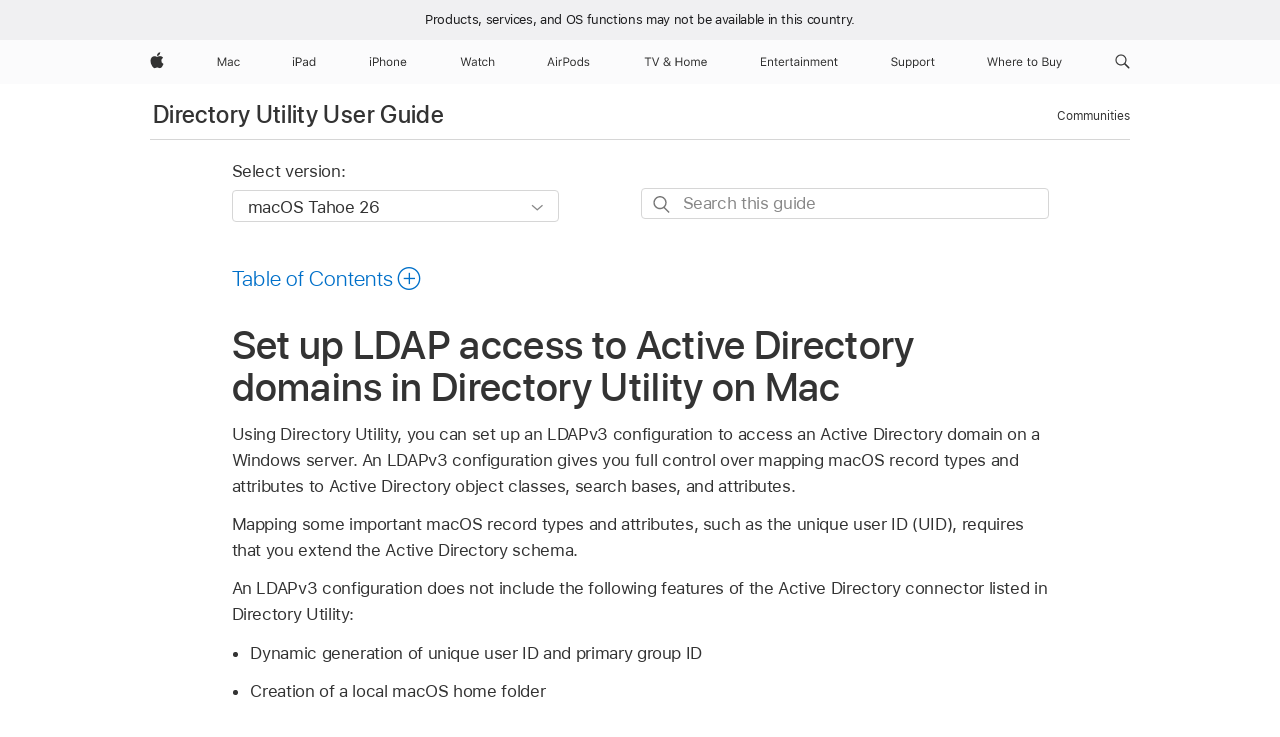

--- FILE ---
content_type: text/html;charset=utf-8
request_url: https://support.apple.com/en-am/guide/directory-utility/diru6d9bb70e/mac
body_size: 22752
content:

    
<!DOCTYPE html>
<html lang="en" prefix="og: http://ogp.me/ns#" dir=ltr>

<head>
	<meta name="viewport" content="width=device-width, initial-scale=1" />
	<meta http-equiv="content-type" content="text/html; charset=UTF-8" />
	<title lang="en">Set up LDAP access to Active Directory domains in Directory Utility on Mac - Apple Support (AM)</title>
	<link rel="dns-prefetch" href="https://www.apple.com/" />
	<link rel="preconnect" href="https://www.apple.com/" crossorigin />
	<link rel="canonical" href="https://support.apple.com/en-am/guide/directory-utility/diru6d9bb70e/mac" />
	<link rel="apple-touch-icon" href="/favicon.ico">
    <link rel="icon" type="image/png" href="/favicon.ico">
	
	
		<meta name="description" content="On your Mac, use Directory Utility to set up an LDAPv3 configuration to access an Active Directory domain." />
		<meta property="og:url" content="https://support.apple.com/en-am/guide/directory-utility/diru6d9bb70e/mac" />
		<meta property="og:title" content="Set up LDAP access to Active Directory domains in Directory Utility on Mac" />
		<meta property="og:description" content="On your Mac, use Directory Utility to set up an LDAPv3 configuration to access an Active Directory domain." />
		<meta property="og:site_name" content="Apple Support" />
		<meta property="og:locale" content="en_AM" />
		<meta property="og:type" content="article" />
		<meta name="ac-gn-search-field[locale]" content="en_AM" />
	

	
	
	
	
		<link rel="alternate" hreflang="en-ie" href="https://support.apple.com/en-ie/guide/directory-utility/diru6d9bb70e/mac">
	
		<link rel="alternate" hreflang="ar-kw" href="https://support.apple.com/ar-kw/guide/directory-utility/diru6d9bb70e/mac">
	
		<link rel="alternate" hreflang="en-il" href="https://support.apple.com/en-il/guide/directory-utility/diru6d9bb70e/mac">
	
		<link rel="alternate" hreflang="ms-my" href="https://support.apple.com/ms-my/guide/directory-utility/diru6d9bb70e/mac">
	
		<link rel="alternate" hreflang="en-in" href="https://support.apple.com/en-in/guide/directory-utility/diru6d9bb70e/mac">
	
		<link rel="alternate" hreflang="en-ae" href="https://support.apple.com/en-ae/guide/directory-utility/diru6d9bb70e/mac">
	
		<link rel="alternate" hreflang="en-za" href="https://support.apple.com/en-za/guide/directory-utility/diru6d9bb70e/mac">
	
		<link rel="alternate" hreflang="ta-in" href="https://support.apple.com/ta-in/guide/directory-utility/diru6d9bb70e/mac">
	
		<link rel="alternate" hreflang="no-no" href="https://support.apple.com/no-no/guide/directory-utility/diru6d9bb70e/mac">
	
		<link rel="alternate" hreflang="en-al" href="https://support.apple.com/en-al/guide/directory-utility/diru6d9bb70e/mac">
	
		<link rel="alternate" hreflang="en-is" href="https://support.apple.com/en-is/guide/directory-utility/diru6d9bb70e/mac">
	
		<link rel="alternate" hreflang="el-gr" href="https://support.apple.com/el-gr/guide/directory-utility/diru6d9bb70e/mac">
	
		<link rel="alternate" hreflang="en-am" href="https://support.apple.com/en-am/guide/directory-utility/diru6d9bb70e/mac">
	
		<link rel="alternate" hreflang="nl-nl" href="https://support.apple.com/nl-nl/guide/directory-utility/diru6d9bb70e/mac">
	
		<link rel="alternate" hreflang="en-au" href="https://support.apple.com/en-au/guide/directory-utility/diru6d9bb70e/mac">
	
		<link rel="alternate" hreflang="he-il" href="https://support.apple.com/he-il/guide/directory-utility/diru6d9bb70e/mac">
	
		<link rel="alternate" hreflang="en-az" href="https://support.apple.com/en-az/guide/directory-utility/diru6d9bb70e/mac">
	
		<link rel="alternate" hreflang="or-in" href="https://support.apple.com/or-in/guide/directory-utility/diru6d9bb70e/mac">
	
		<link rel="alternate" hreflang="hu-hu" href="https://support.apple.com/hu-hu/guide/directory-utility/diru6d9bb70e/mac">
	
		<link rel="alternate" hreflang="ml-in" href="https://support.apple.com/ml-in/guide/directory-utility/diru6d9bb70e/mac">
	
		<link rel="alternate" hreflang="en-jo" href="https://support.apple.com/en-jo/guide/directory-utility/diru6d9bb70e/mac">
	
		<link rel="alternate" hreflang="en-bh" href="https://support.apple.com/en-bh/guide/directory-utility/diru6d9bb70e/mac">
	
		<link rel="alternate" hreflang="es-cl" href="https://support.apple.com/es-cl/guide/directory-utility/diru6d9bb70e/mac">
	
		<link rel="alternate" hreflang="fr-sn" href="https://support.apple.com/fr-sn/guide/directory-utility/diru6d9bb70e/mac">
	
		<link rel="alternate" hreflang="fr-ca" href="https://support.apple.com/fr-ca/guide/directory-utility/diru6d9bb70e/mac">
	
		<link rel="alternate" hreflang="es-co" href="https://support.apple.com/es-co/guide/directory-utility/diru6d9bb70e/mac">
	
		<link rel="alternate" hreflang="pl-pl" href="https://support.apple.com/pl-pl/guide/directory-utility/diru6d9bb70e/mac">
	
		<link rel="alternate" hreflang="en-bn" href="https://support.apple.com/en-bn/guide/directory-utility/diru6d9bb70e/mac">
	
		<link rel="alternate" hreflang="pt-pt" href="https://support.apple.com/pt-pt/guide/directory-utility/diru6d9bb70e/mac">
	
		<link rel="alternate" hreflang="en-sa" href="https://support.apple.com/en-sa/guide/directory-utility/diru6d9bb70e/mac">
	
		<link rel="alternate" hreflang="fr-be" href="https://support.apple.com/fr-be/guide/directory-utility/diru6d9bb70e/mac">
	
		<link rel="alternate" hreflang="ar-eg" href="https://support.apple.com/ar-eg/guide/directory-utility/diru6d9bb70e/mac">
	
		<link rel="alternate" hreflang="en-bw" href="https://support.apple.com/en-bw/guide/directory-utility/diru6d9bb70e/mac">
	
		<link rel="alternate" hreflang="en-sg" href="https://support.apple.com/en-sg/guide/directory-utility/diru6d9bb70e/mac">
	
		<link rel="alternate" hreflang="en-by" href="https://support.apple.com/en-by/guide/directory-utility/diru6d9bb70e/mac">
	
		<link rel="alternate" hreflang="en-ke" href="https://support.apple.com/en-ke/guide/directory-utility/diru6d9bb70e/mac">
	
		<link rel="alternate" hreflang="hr-hr" href="https://support.apple.com/hr-hr/guide/directory-utility/diru6d9bb70e/mac">
	
		<link rel="alternate" hreflang="en-om" href="https://support.apple.com/en-om/guide/directory-utility/diru6d9bb70e/mac">
	
		<link rel="alternate" hreflang="en-ge" href="https://support.apple.com/en-ge/guide/directory-utility/diru6d9bb70e/mac">
	
		<link rel="alternate" hreflang="zh-mo" href="https://support.apple.com/zh-mo/guide/directory-utility/diru6d9bb70e/mac">
	
		<link rel="alternate" hreflang="de-at" href="https://support.apple.com/de-at/guide/directory-utility/diru6d9bb70e/mac">
	
		<link rel="alternate" hreflang="en-gu" href="https://support.apple.com/en-gu/guide/directory-utility/diru6d9bb70e/mac">
	
		<link rel="alternate" hreflang="en-gw" href="https://support.apple.com/en-gw/guide/directory-utility/diru6d9bb70e/mac">
	
		<link rel="alternate" hreflang="fr-gn" href="https://support.apple.com/fr-gn/guide/directory-utility/diru6d9bb70e/mac">
	
		<link rel="alternate" hreflang="fr-gq" href="https://support.apple.com/fr-gq/guide/directory-utility/diru6d9bb70e/mac">
	
		<link rel="alternate" hreflang="cs-cz" href="https://support.apple.com/cs-cz/guide/directory-utility/diru6d9bb70e/mac">
	
		<link rel="alternate" hreflang="en-ph" href="https://support.apple.com/en-ph/guide/directory-utility/diru6d9bb70e/mac">
	
		<link rel="alternate" hreflang="zh-tw" href="https://support.apple.com/zh-tw/guide/directory-utility/diru6d9bb70e/mac">
	
		<link rel="alternate" hreflang="en-hk" href="https://support.apple.com/en-hk/guide/directory-utility/diru6d9bb70e/mac">
	
		<link rel="alternate" hreflang="ko-kr" href="https://support.apple.com/ko-kr/guide/directory-utility/diru6d9bb70e/mac">
	
		<link rel="alternate" hreflang="sk-sk" href="https://support.apple.com/sk-sk/guide/directory-utility/diru6d9bb70e/mac">
	
		<link rel="alternate" hreflang="ru-ru" href="https://support.apple.com/ru-ru/guide/directory-utility/diru6d9bb70e/mac">
	
		<link rel="alternate" hreflang="ar-om" href="https://support.apple.com/ar-om/guide/directory-utility/diru6d9bb70e/mac">
	
		<link rel="alternate" hreflang="en-qa" href="https://support.apple.com/en-qa/guide/directory-utility/diru6d9bb70e/mac">
	
		<link rel="alternate" hreflang="sv-se" href="https://support.apple.com/sv-se/guide/directory-utility/diru6d9bb70e/mac">
	
		<link rel="alternate" hreflang="mr-in" href="https://support.apple.com/mr-in/guide/directory-utility/diru6d9bb70e/mac">
	
		<link rel="alternate" hreflang="da-dk" href="https://support.apple.com/da-dk/guide/directory-utility/diru6d9bb70e/mac">
	
		<link rel="alternate" hreflang="uk-ua" href="https://support.apple.com/uk-ua/guide/directory-utility/diru6d9bb70e/mac">
	
		<link rel="alternate" hreflang="en-us" href="https://support.apple.com/guide/directory-utility/diru6d9bb70e/mac">
	
		<link rel="alternate" hreflang="en-mk" href="https://support.apple.com/en-mk/guide/directory-utility/diru6d9bb70e/mac">
	
		<link rel="alternate" hreflang="en-mn" href="https://support.apple.com/en-mn/guide/directory-utility/diru6d9bb70e/mac">
	
		<link rel="alternate" hreflang="gu-in" href="https://support.apple.com/gu-in/guide/directory-utility/diru6d9bb70e/mac">
	
		<link rel="alternate" hreflang="en-eg" href="https://support.apple.com/en-eg/guide/directory-utility/diru6d9bb70e/mac">
	
		<link rel="alternate" hreflang="en-mo" href="https://support.apple.com/en-mo/guide/directory-utility/diru6d9bb70e/mac">
	
		<link rel="alternate" hreflang="en-uz" href="https://support.apple.com/en-uz/guide/directory-utility/diru6d9bb70e/mac">
	
		<link rel="alternate" hreflang="fr-ne" href="https://support.apple.com/fr-ne/guide/directory-utility/diru6d9bb70e/mac">
	
		<link rel="alternate" hreflang="en-mt" href="https://support.apple.com/en-mt/guide/directory-utility/diru6d9bb70e/mac">
	
		<link rel="alternate" hreflang="nl-be" href="https://support.apple.com/nl-be/guide/directory-utility/diru6d9bb70e/mac">
	
		<link rel="alternate" hreflang="zh-cn" href="https://support.apple.com/zh-cn/guide/directory-utility/diru6d9bb70e/mac">
	
		<link rel="alternate" hreflang="te-in" href="https://support.apple.com/te-in/guide/directory-utility/diru6d9bb70e/mac">
	
		<link rel="alternate" hreflang="en-mz" href="https://support.apple.com/en-mz/guide/directory-utility/diru6d9bb70e/mac">
	
		<link rel="alternate" hreflang="fr-ml" href="https://support.apple.com/fr-ml/guide/directory-utility/diru6d9bb70e/mac">
	
		<link rel="alternate" hreflang="en-my" href="https://support.apple.com/en-my/guide/directory-utility/diru6d9bb70e/mac">
	
		<link rel="alternate" hreflang="hi-in" href="https://support.apple.com/hi-in/guide/directory-utility/diru6d9bb70e/mac">
	
		<link rel="alternate" hreflang="fr-mu" href="https://support.apple.com/fr-mu/guide/directory-utility/diru6d9bb70e/mac">
	
		<link rel="alternate" hreflang="en-ng" href="https://support.apple.com/en-ng/guide/directory-utility/diru6d9bb70e/mac">
	
		<link rel="alternate" hreflang="el-cy" href="https://support.apple.com/el-cy/guide/directory-utility/diru6d9bb70e/mac">
	
		<link rel="alternate" hreflang="en-vn" href="https://support.apple.com/en-vn/guide/directory-utility/diru6d9bb70e/mac">
	
		<link rel="alternate" hreflang="ja-jp" href="https://support.apple.com/ja-jp/guide/directory-utility/diru6d9bb70e/mac">
	
		<link rel="alternate" hreflang="de-ch" href="https://support.apple.com/de-ch/guide/directory-utility/diru6d9bb70e/mac">
	
		<link rel="alternate" hreflang="ar-qa" href="https://support.apple.com/ar-qa/guide/directory-utility/diru6d9bb70e/mac">
	
		<link rel="alternate" hreflang="en-nz" href="https://support.apple.com/en-nz/guide/directory-utility/diru6d9bb70e/mac">
	
		<link rel="alternate" hreflang="ro-ro" href="https://support.apple.com/ro-ro/guide/directory-utility/diru6d9bb70e/mac">
	
		<link rel="alternate" hreflang="it-ch" href="https://support.apple.com/it-ch/guide/directory-utility/diru6d9bb70e/mac">
	
		<link rel="alternate" hreflang="tr-tr" href="https://support.apple.com/tr-tr/guide/directory-utility/diru6d9bb70e/mac">
	
		<link rel="alternate" hreflang="fr-fr" href="https://support.apple.com/fr-fr/guide/directory-utility/diru6d9bb70e/mac">
	
		<link rel="alternate" hreflang="vi-vn" href="https://support.apple.com/vi-vn/guide/directory-utility/diru6d9bb70e/mac">
	
		<link rel="alternate" hreflang="en-gb" href="https://support.apple.com/en-gb/guide/directory-utility/diru6d9bb70e/mac">
	
		<link rel="alternate" hreflang="fi-fi" href="https://support.apple.com/fi-fi/guide/directory-utility/diru6d9bb70e/mac">
	
		<link rel="alternate" hreflang="en-kg" href="https://support.apple.com/en-kg/guide/directory-utility/diru6d9bb70e/mac">
	
		<link rel="alternate" hreflang="en-ca" href="https://support.apple.com/en-ca/guide/directory-utility/diru6d9bb70e/mac">
	
		<link rel="alternate" hreflang="fr-tn" href="https://support.apple.com/fr-tn/guide/directory-utility/diru6d9bb70e/mac">
	
		<link rel="alternate" hreflang="ar-ae" href="https://support.apple.com/ar-ae/guide/directory-utility/diru6d9bb70e/mac">
	
		<link rel="alternate" hreflang="sl-si" href="https://support.apple.com/sl-si/guide/directory-utility/diru6d9bb70e/mac">
	
		<link rel="alternate" hreflang="bn-in" href="https://support.apple.com/bn-in/guide/directory-utility/diru6d9bb70e/mac">
	
		<link rel="alternate" hreflang="en-kw" href="https://support.apple.com/en-kw/guide/directory-utility/diru6d9bb70e/mac">
	
		<link rel="alternate" hreflang="en-kz" href="https://support.apple.com/en-kz/guide/directory-utility/diru6d9bb70e/mac">
	
		<link rel="alternate" hreflang="fr-cf" href="https://support.apple.com/fr-cf/guide/directory-utility/diru6d9bb70e/mac">
	
		<link rel="alternate" hreflang="fr-ci" href="https://support.apple.com/fr-ci/guide/directory-utility/diru6d9bb70e/mac">
	
		<link rel="alternate" hreflang="pa-in" href="https://support.apple.com/pa-in/guide/directory-utility/diru6d9bb70e/mac">
	
		<link rel="alternate" hreflang="fr-ch" href="https://support.apple.com/fr-ch/guide/directory-utility/diru6d9bb70e/mac">
	
		<link rel="alternate" hreflang="es-us" href="https://support.apple.com/es-us/guide/directory-utility/diru6d9bb70e/mac">
	
		<link rel="alternate" hreflang="kn-in" href="https://support.apple.com/kn-in/guide/directory-utility/diru6d9bb70e/mac">
	
		<link rel="alternate" hreflang="fr-cm" href="https://support.apple.com/fr-cm/guide/directory-utility/diru6d9bb70e/mac">
	
		<link rel="alternate" hreflang="en-lb" href="https://support.apple.com/en-lb/guide/directory-utility/diru6d9bb70e/mac">
	
		<link rel="alternate" hreflang="en-tj" href="https://support.apple.com/en-tj/guide/directory-utility/diru6d9bb70e/mac">
	
		<link rel="alternate" hreflang="en-tm" href="https://support.apple.com/en-tm/guide/directory-utility/diru6d9bb70e/mac">
	
		<link rel="alternate" hreflang="ar-sa" href="https://support.apple.com/ar-sa/guide/directory-utility/diru6d9bb70e/mac">
	
		<link rel="alternate" hreflang="de-de" href="https://support.apple.com/de-de/guide/directory-utility/diru6d9bb70e/mac">
	
		<link rel="alternate" hreflang="ca-es" href="https://support.apple.com/ca-es/guide/directory-utility/diru6d9bb70e/mac">
	
		<link rel="alternate" hreflang="en-lk" href="https://support.apple.com/en-lk/guide/directory-utility/diru6d9bb70e/mac">
	
		<link rel="alternate" hreflang="fr-ma" href="https://support.apple.com/fr-ma/guide/directory-utility/diru6d9bb70e/mac">
	
		<link rel="alternate" hreflang="zh-hk" href="https://support.apple.com/zh-hk/guide/directory-utility/diru6d9bb70e/mac">
	
		<link rel="alternate" hreflang="pt-br" href="https://support.apple.com/pt-br/guide/directory-utility/diru6d9bb70e/mac">
	
		<link rel="alternate" hreflang="de-li" href="https://support.apple.com/de-li/guide/directory-utility/diru6d9bb70e/mac">
	
		<link rel="alternate" hreflang="es-es" href="https://support.apple.com/es-es/guide/directory-utility/diru6d9bb70e/mac">
	
		<link rel="alternate" hreflang="ar-bh" href="https://support.apple.com/ar-bh/guide/directory-utility/diru6d9bb70e/mac">
	
		<link rel="alternate" hreflang="fr-mg" href="https://support.apple.com/fr-mg/guide/directory-utility/diru6d9bb70e/mac">
	
		<link rel="alternate" hreflang="ar-jo" href="https://support.apple.com/ar-jo/guide/directory-utility/diru6d9bb70e/mac">
	
		<link rel="alternate" hreflang="es-mx" href="https://support.apple.com/es-mx/guide/directory-utility/diru6d9bb70e/mac">
	
		<link rel="alternate" hreflang="it-it" href="https://support.apple.com/it-it/guide/directory-utility/diru6d9bb70e/mac">
	
		<link rel="alternate" hreflang="ur-in" href="https://support.apple.com/ur-in/guide/directory-utility/diru6d9bb70e/mac">
	
		<link rel="alternate" hreflang="id-id" href="https://support.apple.com/id-id/guide/directory-utility/diru6d9bb70e/mac">
	
		<link rel="alternate" hreflang="de-lu" href="https://support.apple.com/de-lu/guide/directory-utility/diru6d9bb70e/mac">
	
		<link rel="alternate" hreflang="en-md" href="https://support.apple.com/en-md/guide/directory-utility/diru6d9bb70e/mac">
	
		<link rel="alternate" hreflang="fr-lu" href="https://support.apple.com/fr-lu/guide/directory-utility/diru6d9bb70e/mac">
	
		<link rel="alternate" hreflang="en-me" href="https://support.apple.com/en-me/guide/directory-utility/diru6d9bb70e/mac">
	
		<link rel="alternate" hreflang="th-th" href="https://support.apple.com/th-th/guide/directory-utility/diru6d9bb70e/mac">
	

		<link rel="preload" as="style" href="/clientside/build/apd-sasskit.built.css" onload="this.onload=null;this.rel='stylesheet'">
		<noscript>
			<link rel="stylesheet" href="/clientside/build/apd-sasskit.built.css" type="text/css" />
		</noscript>

		
			<link rel="preload" as="style" href="/clientside/build/app-apd.css" onload="this.onload=null;this.rel='stylesheet'">
			<noscript>
				<link rel="stylesheet" href="/clientside/build/app-apd.css" type="text/css" />
			</noscript>
    	

	
    <link rel="preload" as="style"
        href="//www.apple.com/wss/fonts?families=SF+Pro,v1:200,300,400,500,600|SF+Pro+Icons,v1"
        onload="this.onload=null;this.rel='stylesheet'">
    <noscript>
        <link rel="stylesheet" href="//www.apple.com/wss/fonts?families=SF+Pro,v1:200,300,400,500,600|SF+Pro+Icons,v1" type="text/css" />
    </noscript>


	<script>
 
    var _applemd = {
        page: {
            
            site_section: "kb",
            
            content_type: "bk",
            info_type: "",
            topics: "",
            in_house: "",
            locale: "en-am",
            
                content_template: "topic",
            
            friendly_content: {
                title: `Directory Utility User Guide`,
                publish_date: "09152025",
                
                    topic_id:   "DIRU6D9BB70E",
                    article_id        :   "BK_28F81184164649C125F35C6BBD3CA58F_DIRU6D9BB70E",
                    product_version   :   "directory-utility, 7.0",
                    os_version        :   "macOS Tahoe 26, 26",
                    article_version   :   "1"
                
            },
            
            
        },
        
            product: "directory-utility"
        
    };
    const isMobilePlayer = /iPhone|iPod|Android/i.test(navigator.userAgent);
    

</script>

	
	<script>
		var data = {	
			showHelpFulfeedBack: true,
			id: "BK_28F81184164649C125F35C6BBD3CA58F_DIRU6D9BB70E",
			locale: "en_US",
			podCookie: "am~en",
			source : "",
			isSecureEnv: false,
			dtmPageSource: "topic",
			domain: "support.apple.com",
			isNeighborJsEnabled: true,
            dtmPageName: "acs.pageload"
		}
		window.appState = JSON.stringify(data);
	</script>
	 
		<script src="/clientside/build/nn.js" type="text/javascript" charset="utf-8"></script>
<script>
    
     var neighborInitData = {
        appDataSchemaVersion: '1.0.0',
        webVitalDataThrottlingPercentage: 100,
        reportThrottledWebVitalDataTypes: ['system:dom-content-loaded', 'system:load', 'system:unfocus', 'system:focus', 'system:unload', 'system:page-hide', 'system:visibility-change-visible', 'system:visibility-change-hidden', 'system:event', 'app:load', 'app:unload', 'app:event'],
        trackMarcomSearch: true,
        trackSurvey: true,
        
        endpoint: 'https://supportmetrics.apple.com/content/services/stats'
    }
</script>

	

 
	<script type="application/ld+json">
		{ 
		"@context": "https://schema.org", 
		"@type": "WebPage", 
		"name": "Set up LDAP access to Active Directory domains in Directory Utility on Mac - Apple Support (AM)", 
		"keywords": [
			{"@type": "DefinedTerm", "name": "ipde-do-not-answer"}
			
		]
		}
	</script>
	

</head>


	<body id="diru6d9bb70e" dir="ltr" data-istaskopen="true" lang="en" class="ac-gn-current-support no-js AppleTopic apd-topic dark-mode-enabled" data-designversion="2" itemscope
		itemtype="https://schema.org/TechArticle">

    
	
		 
      <div id="cisHeader" lang=en-am>
        <div class="cis-bar-text"> Products, services, and OS functions <br class="cis-bar-text-br"/> may not be available in this country. </div>               
      </div>
       <link rel="stylesheet" media="all" href="/clientside/build/cis-locale-bar.css" />






		 <meta name="globalnav-store-key" content="S2A49YFKJF2JAT22K" />
<meta name="globalnav-search-field[name]" content="q" />
<meta name="globalnav-search-field[action]" content="https://support.apple.com/kb/index" />
<meta name="globalnav-search-field[src]" content="globalnav_support" />
<meta name="globalnav-search-field[type]" content="organic" />
<meta name="globalnav-search-field[page]" content="search" />
<meta name="globalnav-search-field[locale]" content="en_AM" />
<meta name="globalnav-search-field[placeholder]" content="Search Support" />
<link
  rel="stylesheet"
  type="text/css"
  href="https://www.apple.com/api-www/global-elements/global-header/v1/assets/globalheader.css"
/>
<div id="globalheader" class="globalnav-scrim globalheader-light"><aside id="globalmessage-segment" lang="en-AM" dir="ltr" class="globalmessage-segment"><ul data-strings="{}" class="globalmessage-segment-content"></ul></aside><nav id="globalnav" lang="en-AM" dir="ltr" aria-label="Global" data-analytics-element-engagement-start="globalnav:onFlyoutOpen" data-analytics-element-engagement-end="globalnav:onFlyoutClose" data-analytics-activitymap-region-id="global nav" data-analytics-region="global nav" class="globalnav no-js   "><div class="globalnav-content"><div class="globalnav-item globalnav-menuback"><button aria-label="Main menu" class="globalnav-menuback-button"><span class="globalnav-chevron-icon"><svg height="48" viewBox="0 0 9 48" width="9" xmlns="http://www.w3.org/2000/svg"><path d="m1.5618 24.0621 6.5581-6.4238c.2368-.2319.2407-.6118.0088-.8486-.2324-.2373-.6123-.2407-.8486-.0088l-7 6.8569c-.1157.1138-.1807.2695-.1802.4316.001.1621.0674.3174.1846.4297l7 6.7241c.1162.1118.2661.1675.4155.1675.1577 0 .3149-.062.4326-.1846.2295-.2388.2222-.6187-.0171-.8481z"></path></svg></span></button></div><ul id="globalnav-list" class="globalnav-list"><li data-analytics-element-engagement="globalnav hover - apple" class="
				globalnav-item
				globalnav-item-apple
				
				
			"><a href="https://www.apple.com/am/" data-globalnav-item-name="apple" data-analytics-title="apple home" aria-label="Apple" class="globalnav-link globalnav-link-apple"><span class="globalnav-image-regular globalnav-link-image"><svg height="44" viewBox="0 0 14 44" width="14" xmlns="http://www.w3.org/2000/svg"><path d="m13.0729 17.6825a3.61 3.61 0 0 0 -1.7248 3.0365 3.5132 3.5132 0 0 0 2.1379 3.2223 8.394 8.394 0 0 1 -1.0948 2.2618c-.6816.9812-1.3943 1.9623-2.4787 1.9623s-1.3633-.63-2.613-.63c-1.2187 0-1.6525.6507-2.644.6507s-1.6834-.9089-2.4787-2.0243a9.7842 9.7842 0 0 1 -1.6628-5.2776c0-3.0984 2.014-4.7405 3.9969-4.7405 1.0535 0 1.9314.6919 2.5924.6919.63 0 1.6112-.7333 2.8092-.7333a3.7579 3.7579 0 0 1 3.1604 1.5802zm-3.7284-2.8918a3.5615 3.5615 0 0 0 .8469-2.22 1.5353 1.5353 0 0 0 -.031-.32 3.5686 3.5686 0 0 0 -2.3445 1.2084 3.4629 3.4629 0 0 0 -.8779 2.1585 1.419 1.419 0 0 0 .031.2892 1.19 1.19 0 0 0 .2169.0207 3.0935 3.0935 0 0 0 2.1586-1.1368z"></path></svg></span><span class="globalnav-image-compact globalnav-link-image"><svg height="48" viewBox="0 0 17 48" width="17" xmlns="http://www.w3.org/2000/svg"><path d="m15.5752 19.0792a4.2055 4.2055 0 0 0 -2.01 3.5376 4.0931 4.0931 0 0 0 2.4908 3.7542 9.7779 9.7779 0 0 1 -1.2755 2.6351c-.7941 1.1431-1.6244 2.2862-2.8878 2.2862s-1.5883-.734-3.0443-.734c-1.42 0-1.9252.7581-3.08.7581s-1.9611-1.0589-2.8876-2.3584a11.3987 11.3987 0 0 1 -1.9373-6.1487c0-3.61 2.3464-5.523 4.6566-5.523 1.2274 0 2.25.8062 3.02.8062.734 0 1.8771-.8543 3.2729-.8543a4.3778 4.3778 0 0 1 3.6822 1.841zm-6.8586-2.0456a1.3865 1.3865 0 0 1 -.2527-.024 1.6557 1.6557 0 0 1 -.0361-.337 4.0341 4.0341 0 0 1 1.0228-2.5148 4.1571 4.1571 0 0 1 2.7314-1.4078 1.7815 1.7815 0 0 1 .0361.373 4.1487 4.1487 0 0 1 -.9867 2.587 3.6039 3.6039 0 0 1 -2.5148 1.3236z"></path></svg></span><span class="globalnav-link-text">Apple</span></a></li><li data-topnav-flyout-item="menu" data-topnav-flyout-label="Menu" role="none" class="globalnav-item globalnav-menu"><div data-topnav-flyout="menu" class="globalnav-flyout"><div class="globalnav-menu-list"><div data-analytics-element-engagement="globalnav hover - mac" class="
				globalnav-item
				globalnav-item-mac
				globalnav-item-menu
				
			"><ul role="none" class="globalnav-submenu-trigger-group"><li class="globalnav-submenu-trigger-item"><a href="https://www.apple.com/am/mac/" data-globalnav-item-name="mac" data-topnav-flyout-trigger-compact="true" data-analytics-title="mac" data-analytics-element-engagement="hover - mac" aria-label="Mac" class="globalnav-link globalnav-submenu-trigger-link globalnav-link-mac"><span class="globalnav-link-text-container"><span class="globalnav-image-regular globalnav-link-image"><svg height="44" viewBox="0 0 23 44" width="23" xmlns="http://www.w3.org/2000/svg"><path d="m8.1558 25.9987v-6.457h-.0703l-2.666 6.457h-.8907l-2.666-6.457h-.0703v6.457h-.9844v-8.4551h1.2246l2.8945 7.0547h.0938l2.8945-7.0547h1.2246v8.4551zm2.5166-1.7696c0-1.1309.832-1.7812 2.3027-1.8691l1.8223-.1113v-.5742c0-.7793-.4863-1.207-1.4297-1.207-.7559 0-1.2832.2871-1.4238.7852h-1.0195c.1348-1.0137 1.1309-1.6816 2.4785-1.6816 1.541 0 2.4023.791 2.4023 2.1035v4.3242h-.9609v-.9318h-.0938c-.4102.6738-1.1016 1.043-1.9453 1.043-1.2246 0-2.1328-.7266-2.1328-1.8809zm4.125-.5859v-.5801l-1.6992.1113c-.9609.0645-1.3828.3984-1.3828 1.0312 0 .6445.5449 1.0195 1.2773 1.0195 1.0371.0001 1.8047-.6796 1.8047-1.5819zm6.958-2.0273c-.1641-.627-.7207-1.1367-1.6289-1.1367-1.1367 0-1.8516.9082-1.8516 2.3379 0 1.459.7266 2.3848 1.8516 2.3848.8496 0 1.4414-.3926 1.6289-1.1074h1.0195c-.1816 1.1602-1.125 2.0156-2.6426 2.0156-1.7695 0-2.9004-1.2832-2.9004-3.293 0-1.9688 1.125-3.2461 2.8945-3.2461 1.5352 0 2.4727.9199 2.6484 2.0449z"></path></svg></span><span class="globalnav-link-text">Mac</span></span></a></li></ul></div><div data-analytics-element-engagement="globalnav hover - ipad" class="
				globalnav-item
				globalnav-item-ipad
				globalnav-item-menu
				
			"><ul role="none" class="globalnav-submenu-trigger-group"><li class="globalnav-submenu-trigger-item"><a href="https://www.apple.com/am/ipad/" data-globalnav-item-name="ipad" data-topnav-flyout-trigger-compact="true" data-analytics-title="ipad" data-analytics-element-engagement="hover - ipad" aria-label="iPad" class="globalnav-link globalnav-submenu-trigger-link globalnav-link-ipad"><span class="globalnav-link-text-container"><span class="globalnav-image-regular globalnav-link-image"><svg height="44" viewBox="0 0 24 44" width="24" xmlns="http://www.w3.org/2000/svg"><path d="m14.9575 23.7002c0 .902-.768 1.582-1.805 1.582-.732 0-1.277-.375-1.277-1.02 0-.632.422-.966 1.383-1.031l1.699-.111zm-1.395-4.072c-1.347 0-2.343.668-2.478 1.681h1.019c.141-.498.668-.785 1.424-.785.944 0 1.43.428 1.43 1.207v.574l-1.822.112c-1.471.088-2.303.738-2.303 1.869 0 1.154.908 1.881 2.133 1.881.844 0 1.535-.369 1.945-1.043h.094v.931h.961v-4.324c0-1.312-.862-2.103-2.403-2.103zm6.769 5.575c-1.155 0-1.846-.885-1.846-2.361 0-1.471.697-2.362 1.846-2.362 1.142 0 1.857.914 1.857 2.362 0 1.459-.709 2.361-1.857 2.361zm1.834-8.027v3.503h-.088c-.358-.691-1.102-1.107-1.981-1.107-1.605 0-2.654 1.289-2.654 3.27 0 1.986 1.037 3.269 2.654 3.269.873 0 1.623-.416 2.022-1.119h.093v1.008h.961v-8.824zm-15.394 4.869h-1.863v-3.563h1.863c1.225 0 1.899.639 1.899 1.799 0 1.119-.697 1.764-1.899 1.764zm.276-4.5h-3.194v8.455h1.055v-3.018h2.127c1.588 0 2.719-1.119 2.719-2.701 0-1.611-1.108-2.736-2.707-2.736zm-6.064 8.454h1.008v-6.316h-1.008zm-.199-8.237c0-.387.316-.704.703-.704s.703.317.703.704c0 .386-.316.703-.703.703s-.703-.317-.703-.703z"></path></svg></span><span class="globalnav-link-text">iPad</span></span></a></li></ul></div><div data-analytics-element-engagement="globalnav hover - iphone" class="
				globalnav-item
				globalnav-item-iphone
				globalnav-item-menu
				
			"><ul role="none" class="globalnav-submenu-trigger-group"><li class="globalnav-submenu-trigger-item"><a href="https://www.apple.com/am/iphone/" data-globalnav-item-name="iphone" data-topnav-flyout-trigger-compact="true" data-analytics-title="iphone" data-analytics-element-engagement="hover - iphone" aria-label="iPhone" class="globalnav-link globalnav-submenu-trigger-link globalnav-link-iphone"><span class="globalnav-link-text-container"><span class="globalnav-image-regular globalnav-link-image"><svg height="44" viewBox="0 0 38 44" width="38" xmlns="http://www.w3.org/2000/svg"><path d="m32.7129 22.3203h3.48c-.023-1.119-.691-1.857-1.693-1.857-1.008 0-1.711.738-1.787 1.857zm4.459 2.045c-.293 1.078-1.277 1.746-2.66 1.746-1.752 0-2.848-1.266-2.848-3.264 0-1.986 1.113-3.275 2.848-3.275 1.705 0 2.742 1.213 2.742 3.176v.386h-4.541v.047c.053 1.248.75 2.039 1.822 2.039.815 0 1.366-.298 1.629-.855zm-12.282-4.682h.961v.996h.094c.316-.697.932-1.107 1.898-1.107 1.418 0 2.209.838 2.209 2.338v4.09h-1.007v-3.844c0-1.137-.481-1.676-1.489-1.676s-1.658.674-1.658 1.781v3.739h-1.008zm-2.499 3.158c0-1.5-.674-2.361-1.869-2.361-1.196 0-1.87.861-1.87 2.361 0 1.495.674 2.362 1.87 2.362 1.195 0 1.869-.867 1.869-2.362zm-4.782 0c0-2.033 1.114-3.269 2.913-3.269 1.798 0 2.912 1.236 2.912 3.269 0 2.028-1.114 3.27-2.912 3.27-1.799 0-2.913-1.242-2.913-3.27zm-6.636-5.666h1.008v3.504h.093c.317-.697.979-1.107 1.946-1.107 1.336 0 2.179.855 2.179 2.338v4.09h-1.007v-3.844c0-1.119-.504-1.676-1.459-1.676-1.131 0-1.752.715-1.752 1.781v3.739h-1.008zm-6.015 4.87h1.863c1.202 0 1.899-.645 1.899-1.764 0-1.16-.674-1.799-1.899-1.799h-1.863zm2.139-4.5c1.599 0 2.707 1.125 2.707 2.736 0 1.582-1.131 2.701-2.719 2.701h-2.127v3.018h-1.055v-8.455zm-6.114 8.454h1.008v-6.316h-1.008zm-.2-8.238c0-.386.317-.703.703-.703.387 0 .704.317.704.703 0 .387-.317.704-.704.704-.386 0-.703-.317-.703-.704z"></path></svg></span><span class="globalnav-link-text">iPhone</span></span></a></li></ul></div><div data-analytics-element-engagement="globalnav hover - watch" class="
				globalnav-item
				globalnav-item-watch
				globalnav-item-menu
				
			"><ul role="none" class="globalnav-submenu-trigger-group"><li class="globalnav-submenu-trigger-item"><a href="https://www.apple.com/am/watch/" data-globalnav-item-name="watch" data-topnav-flyout-trigger-compact="true" data-analytics-title="watch" data-analytics-element-engagement="hover - watch" aria-label="Watch" class="globalnav-link globalnav-submenu-trigger-link globalnav-link-watch"><span class="globalnav-link-text-container"><span class="globalnav-image-regular globalnav-link-image"><svg height="44" viewBox="0 0 35 44" width="35" xmlns="http://www.w3.org/2000/svg"><path d="m28.9819 17.1758h1.008v3.504h.094c.316-.697.978-1.108 1.945-1.108 1.336 0 2.18.856 2.18 2.338v4.09h-1.008v-3.844c0-1.119-.504-1.675-1.459-1.675-1.131 0-1.752.715-1.752 1.781v3.738h-1.008zm-2.42 4.441c-.164-.627-.721-1.136-1.629-1.136-1.137 0-1.852.908-1.852 2.338 0 1.459.727 2.384 1.852 2.384.849 0 1.441-.392 1.629-1.107h1.019c-.182 1.16-1.125 2.016-2.642 2.016-1.77 0-2.901-1.284-2.901-3.293 0-1.969 1.125-3.247 2.895-3.247 1.535 0 2.472.92 2.648 2.045zm-6.533-3.568v1.635h1.407v.844h-1.407v3.574c0 .744.282 1.06.938 1.06.182 0 .281-.006.469-.023v.85c-.2.035-.393.058-.592.058-1.301 0-1.822-.48-1.822-1.687v-3.832h-1.02v-.844h1.02v-1.635zm-4.2 5.596v-.58l-1.699.111c-.961.064-1.383.398-1.383 1.031 0 .645.545 1.02 1.277 1.02 1.038 0 1.805-.68 1.805-1.582zm-4.125.586c0-1.131.832-1.782 2.303-1.869l1.822-.112v-.574c0-.779-.486-1.207-1.43-1.207-.755 0-1.283.287-1.423.785h-1.02c.135-1.014 1.131-1.682 2.479-1.682 1.541 0 2.402.792 2.402 2.104v4.324h-.961v-.931h-.094c-.41.673-1.101 1.043-1.945 1.043-1.225 0-2.133-.727-2.133-1.881zm-7.684 1.769h-.996l-2.303-8.455h1.101l1.682 6.873h.07l1.893-6.873h1.066l1.893 6.873h.07l1.682-6.873h1.101l-2.302 8.455h-.996l-1.946-6.674h-.07z"></path></svg></span><span class="globalnav-link-text">Watch</span></span></a></li></ul></div><div data-analytics-element-engagement="globalnav hover - airpods" class="
				globalnav-item
				globalnav-item-airpods
				globalnav-item-menu
				
			"><ul role="none" class="globalnav-submenu-trigger-group"><li class="globalnav-submenu-trigger-item"><a href="https://www.apple.com/am/airpods/" data-globalnav-item-name="airpods" data-topnav-flyout-trigger-compact="true" data-analytics-title="airpods" data-analytics-element-engagement="hover - airpods" aria-label="AirPods" class="globalnav-link globalnav-submenu-trigger-link globalnav-link-airpods"><span class="globalnav-link-text-container"><span class="globalnav-image-regular globalnav-link-image"><svg height="44" viewBox="0 0 43 44" width="43" xmlns="http://www.w3.org/2000/svg"><path d="m11.7153 19.6836h.961v.937h.094c.187-.615.914-1.048 1.752-1.048.164 0 .375.011.504.029v1.008c-.082-.024-.446-.059-.645-.059-.961 0-1.658.645-1.658 1.535v3.914h-1.008zm28.135-.111c1.324 0 2.244.656 2.379 1.693h-.996c-.135-.504-.627-.838-1.389-.838-.75 0-1.336.381-1.336.943 0 .434.352.704 1.096.885l.973.235c1.189.287 1.763.802 1.763 1.711 0 1.13-1.095 1.91-2.531 1.91-1.406 0-2.373-.674-2.484-1.723h1.037c.17.533.674.873 1.482.873.85 0 1.459-.404 1.459-.984 0-.434-.328-.727-1.002-.891l-1.084-.264c-1.183-.287-1.722-.796-1.722-1.71 0-1.049 1.013-1.84 2.355-1.84zm-6.665 5.631c-1.155 0-1.846-.885-1.846-2.362 0-1.471.697-2.361 1.846-2.361 1.142 0 1.857.914 1.857 2.361 0 1.459-.709 2.362-1.857 2.362zm1.834-8.028v3.504h-.088c-.358-.691-1.102-1.107-1.981-1.107-1.605 0-2.654 1.289-2.654 3.269 0 1.987 1.037 3.27 2.654 3.27.873 0 1.623-.416 2.022-1.119h.094v1.007h.961v-8.824zm-9.001 8.028c-1.195 0-1.869-.868-1.869-2.362 0-1.5.674-2.361 1.869-2.361 1.196 0 1.869.861 1.869 2.361 0 1.494-.673 2.362-1.869 2.362zm0-5.631c-1.799 0-2.912 1.236-2.912 3.269 0 2.028 1.113 3.27 2.912 3.27s2.912-1.242 2.912-3.27c0-2.033-1.113-3.269-2.912-3.269zm-17.071 6.427h1.008v-6.316h-1.008zm-.199-8.238c0-.387.317-.703.703-.703.387 0 .703.316.703.703s-.316.703-.703.703c-.386 0-.703-.316-.703-.703zm-6.137 4.922 1.324-3.773h.093l1.325 3.773zm1.892-5.139h-1.043l-3.117 8.455h1.107l.85-2.42h3.363l.85 2.42h1.107zm14.868 4.5h-1.864v-3.562h1.864c1.224 0 1.898.639 1.898 1.799 0 1.119-.697 1.763-1.898 1.763zm.275-4.5h-3.193v8.455h1.054v-3.017h2.127c1.588 0 2.719-1.119 2.719-2.701 0-1.612-1.107-2.737-2.707-2.737z"></path></svg></span><span class="globalnav-link-text">AirPods</span></span></a></li></ul></div><div data-analytics-element-engagement="globalnav hover - tv-home" class="
				globalnav-item
				globalnav-item-tv-home
				globalnav-item-menu
				
			"><ul role="none" class="globalnav-submenu-trigger-group"><li class="globalnav-submenu-trigger-item"><a href="https://www.apple.com/am/tv-home/" data-globalnav-item-name="tv-home" data-topnav-flyout-trigger-compact="true" data-analytics-title="tv &amp; home" data-analytics-element-engagement="hover - tv &amp; home" aria-label="TV and Home" class="globalnav-link globalnav-submenu-trigger-link globalnav-link-tv-home"><span class="globalnav-link-text-container"><span class="globalnav-image-regular globalnav-link-image"><svg height="44" viewBox="0 0 65 44" width="65" xmlns="http://www.w3.org/2000/svg"><path d="m4.3755 26v-7.5059h-2.7246v-.9492h6.5039v.9492h-2.7246v7.5059zm7.7314 0-3.1172-8.4551h1.1074l2.4844 7.0898h.0938l2.4844-7.0898h1.1074l-3.1172 8.4551zm13.981-.8438c-.7207.6328-1.7109 1.002-2.7363 1.002-1.6816 0-2.8594-.9961-2.8594-2.4141 0-1.002.5449-1.7637 1.6758-2.3613.0762-.0352.2344-.1172.3281-.1641-.7793-.8203-1.0605-1.3652-1.0605-1.9805 0-1.084.9199-1.8926 2.1562-1.8926 1.248 0 2.1562.7969 2.1562 1.9043 0 .8672-.5215 1.5-1.8281 2.1855l2.1152 2.2734c.2637-.5273.3984-1.2188.3984-2.2734v-.1465h.9844v.1523c0 1.3125-.2344 2.2676-.6973 2.9824l1.4708 1.5764h-1.3242zm-4.541-1.4824c0 .9492.7676 1.5938 1.8984 1.5938.7676 0 1.5586-.3047 2.0215-.791l-2.3906-2.6133c-.0645.0234-.2168.0996-.2988.1406-.8145.4219-1.2305 1.0078-1.2305 1.6699zm3.2109-4.3886c0-.6562-.4746-1.1016-1.1602-1.1016-.6738 0-1.1543.457-1.1543 1.1133 0 .4688.2402.8789.9082 1.541 1.0313-.5274 1.4063-.9492 1.4063-1.5527zm13.5176 6.7148v-3.8496h-4.6406v3.8496h-1.0547v-8.4551h1.0547v3.6562h4.6406v-3.6562h1.0547v8.4551zm2.6455-3.1582c0-2.0332 1.1133-3.2695 2.9121-3.2695s2.9121 1.2363 2.9121 3.2695c0 2.0273-1.1133 3.2695-2.9121 3.2695s-2.9121-1.2422-2.9121-3.2695zm4.7812 0c0-1.5-.6738-2.3613-1.8691-2.3613s-1.8691.8613-1.8691 2.3613c0 1.4941.6738 2.3613 1.8691 2.3613s1.8691-.8672 1.8691-2.3613zm2.5054-3.1582h.9609v.9961h.0938c.2871-.7031.9199-1.1074 1.7637-1.1074.8555 0 1.4531.4512 1.7461 1.1074h.0938c.3398-.668 1.0605-1.1074 1.9336-1.1074 1.2891 0 2.0098.7383 2.0098 2.0625v4.3652h-1.0078v-4.1309c0-.9316-.4395-1.3887-1.3301-1.3887-.8789 0-1.4648.6562-1.4648 1.459v4.0606h-1.0078v-4.2891c0-.75-.5215-1.2305-1.3184-1.2305-.8262 0-1.4648.7148-1.4648 1.6055v3.9141h-1.0078v-6.3164zm15.5127 4.6816c-.293 1.0781-1.2773 1.7461-2.6602 1.7461-1.752 0-2.8477-1.2656-2.8477-3.2637 0-1.9863 1.1133-3.2754 2.8477-3.2754 1.7051 0 2.7422 1.2129 2.7422 3.1758v.3867h-4.541v.0469c.0527 1.248.75 2.0391 1.8223 2.0391.8145 0 1.3652-.2988 1.6289-.8555zm-4.459-2.0449h3.4805c-.0234-1.1191-.6914-1.8574-1.6934-1.8574-1.0078 0-1.7109.7383-1.7871 1.8574z"></path></svg></span><span class="globalnav-link-text">TV &amp; Home</span></span></a></li></ul></div><div data-analytics-element-engagement="globalnav hover - entertainment" class="
				globalnav-item
				globalnav-item-entertainment
				globalnav-item-menu
				
			"><ul role="none" class="globalnav-submenu-trigger-group"><li class="globalnav-submenu-trigger-item"><a href="https://www.apple.com/am/entertainment/" data-globalnav-item-name="entertainment" data-topnav-flyout-trigger-compact="true" data-analytics-title="entertainment" data-analytics-element-engagement="hover - entertainment" aria-label="Entertainment" class="globalnav-link globalnav-submenu-trigger-link globalnav-link-entertainment"><span class="globalnav-link-text-container"><span class="globalnav-image-regular globalnav-link-image"><svg xmlns="http://www.w3.org/2000/svg" viewBox="0 0 77 44" width="77" height="44"><path d="m0 17.4863h5.2383v.9492h-4.1836v2.7129h3.9668v.9375h-3.9668v2.9062h4.1836v.9492h-5.2383zm6.8994 2.1387h1.0195v.9492h.0938c.3164-.668.9082-1.0605 1.8398-1.0605 1.418 0 2.209.8379 2.209 2.3379v4.0898h-1.0195v-3.8438c0-1.1367-.4688-1.6816-1.4766-1.6816s-1.6465.6797-1.6465 1.7871v3.7383h-1.0195zm7.2803 4.6758v-3.832h-.9961v-.8438h.9961v-1.6348h1.0547v1.6348h1.3828v.8438h-1.3828v3.5742c0 .7441.2578 1.043.9141 1.043.1816 0 .2812-.0059.4688-.0234v.8672c-.1992.0352-.3926.0586-.5918.0586-1.3009-.0001-1.8458-.4806-1.8458-1.6876zm3.4365-1.4942v-.0059c0-1.9512 1.1133-3.2871 2.8301-3.2871s2.7598 1.2773 2.7598 3.1641v.3984h-4.5469c.0293 1.3066.75 2.0684 1.875 2.0684.8555 0 1.3828-.4043 1.5527-.7852l.0234-.0527h1.0195l-.0117.0469c-.2168.8555-1.1191 1.6992-2.6074 1.6992-1.8046 0-2.8945-1.2656-2.8945-3.2461zm1.0606-.5449h3.4922c-.1055-1.248-.7969-1.8398-1.7285-1.8398-.9376 0-1.6524.6386-1.7637 1.8398zm5.9912-2.6367h1.0195v.9375h.0938c.2402-.6621.832-1.0488 1.6875-1.0488.1934 0 .4102.0234.5098.041v.9902c-.2109-.0352-.4043-.0586-.627-.0586-.9727 0-1.6641.6152-1.6641 1.541v3.9141h-1.0195zm4.9658 4.6758v-3.832h-.9961v-.8438h.9961v-1.6348h1.0547v1.6348h1.3828v.8438h-1.3828v3.5742c0 .7441.2578 1.043.9141 1.043.1816 0 .2812-.0059.4688-.0234v.8672c-.1992.0352-.3926.0586-.5918.0586-1.3009-.0001-1.8458-.4806-1.8458-1.6876zm3.4658-.1231v-.0117c0-1.125.832-1.7754 2.3027-1.8633l1.8105-.1113v-.5742c0-.7793-.4746-1.2012-1.418-1.2012-.7559 0-1.2539.2812-1.418.7734l-.0059.0176h-1.0195l.0059-.0352c.1641-.9902 1.125-1.6582 2.4727-1.6582 1.541 0 2.4023.791 2.4023 2.1035v4.3242h-1.0195v-.9316h-.0938c-.3984.6738-1.0605 1.043-1.9102 1.043-1.201 0-2.1092-.7265-2.1092-1.875zm2.3203.9903c1.0371 0 1.793-.6797 1.793-1.582v-.5742l-1.6875.1055c-.9609.0586-1.3828.3984-1.3828 1.0254v.0117c0 .6386.5449 1.0136 1.2773 1.0136zm4.3926-7.4649c0-.3867.3164-.7031.7031-.7031s.7031.3164.7031.7031-.3164.7031-.7031.7031-.7031-.3164-.7031-.7031zm.1875 1.9219h1.0195v6.3164h-1.0195zm2.8213 0h1.0195v.9492h.0938c.3164-.668.9082-1.0605 1.8398-1.0605 1.418 0 2.209.8379 2.209 2.3379v4.0898h-1.0195v-3.8438c0-1.1367-.4688-1.6816-1.4766-1.6816s-1.6465.6797-1.6465 1.7871v3.7383h-1.0195zm6.8818 0h1.0195v.9609h.0938c.2812-.6797.8789-1.0723 1.7051-1.0723.8555 0 1.4531.4512 1.7461 1.1074h.0938c.3398-.668 1.0605-1.1074 1.9336-1.1074 1.2891 0 2.0098.7383 2.0098 2.0625v4.3652h-1.0195v-4.1309c0-.9316-.4277-1.3945-1.3184-1.3945-.8789 0-1.459.6621-1.459 1.4648v4.0605h-1.0195v-4.2891c0-.75-.5156-1.2363-1.3125-1.2363-.8262 0-1.4531.7207-1.4531 1.6113v3.9141h-1.0195v-6.3162zm10.0049 3.1816v-.0059c0-1.9512 1.1133-3.2871 2.8301-3.2871s2.7598 1.2773 2.7598 3.1641v.3984h-4.5469c.0293 1.3066.75 2.0684 1.875 2.0684.8555 0 1.3828-.4043 1.5527-.7852l.0234-.0527h1.0195l-.0116.0469c-.2168.8555-1.1191 1.6992-2.6074 1.6992-1.8047 0-2.8946-1.2656-2.8946-3.2461zm1.0606-.5449h3.4922c-.1055-1.248-.7969-1.8398-1.7285-1.8398-.9376 0-1.6524.6386-1.7637 1.8398zm5.9912-2.6367h1.0195v.9492h.0938c.3164-.668.9082-1.0605 1.8398-1.0605 1.418 0 2.209.8379 2.209 2.3379v4.0898h-1.0195v-3.8438c0-1.1367-.4688-1.6816-1.4766-1.6816s-1.6465.6797-1.6465 1.7871v3.7383h-1.0195zm7.2802 4.6758v-3.832h-.9961v-.8438h.9961v-1.6348h1.0547v1.6348h1.3828v.8438h-1.3828v3.5742c0 .7441.2578 1.043.9141 1.043.1816 0 .2812-.0059.4688-.0234v.8672c-.1992.0352-.3926.0586-.5918.0586-1.3008-.0001-1.8458-.4806-1.8458-1.6876z"></path></svg></span><span class="globalnav-link-text">Entertainment</span></span></a></li></ul></div><div data-analytics-element-engagement="globalnav hover - support" class="
				globalnav-item
				globalnav-item-support
				globalnav-item-menu
				
			"><ul role="none" class="globalnav-submenu-trigger-group"><li class="globalnav-submenu-trigger-item"><a href="https://support.apple.com/en-am/?cid=gn-ols-home-hp-tab" data-globalnav-item-name="support" data-topnav-flyout-trigger-compact="true" data-analytics-title="support" data-analytics-element-engagement="hover - support" data-analytics-exit-link="true" aria-label="Support" class="globalnav-link globalnav-submenu-trigger-link globalnav-link-support"><span class="globalnav-link-text-container"><span class="globalnav-image-regular globalnav-link-image"><svg height="44" viewBox="0 0 44 44" width="44" xmlns="http://www.w3.org/2000/svg"><path d="m42.1206 18.0337v1.635h1.406v.844h-1.406v3.574c0 .744.281 1.06.937 1.06.182 0 .282-.006.469-.023v.849c-.199.036-.392.059-.592.059-1.3 0-1.822-.48-1.822-1.687v-3.832h-1.019v-.844h1.019v-1.635zm-6.131 1.635h.961v.937h.093c.188-.615.914-1.049 1.752-1.049.164 0 .375.012.504.03v1.008c-.082-.024-.445-.059-.644-.059-.961 0-1.659.644-1.659 1.535v3.914h-1.007zm-2.463 3.158c0-1.5-.674-2.361-1.869-2.361s-1.869.861-1.869 2.361c0 1.494.674 2.361 1.869 2.361s1.869-.867 1.869-2.361zm-4.781 0c0-2.033 1.113-3.27 2.912-3.27s2.912 1.237 2.912 3.27c0 2.027-1.113 3.27-2.912 3.27s-2.912-1.243-2.912-3.27zm-2.108 0c0-1.477-.692-2.361-1.846-2.361-1.143 0-1.863.908-1.863 2.361 0 1.447.72 2.361 1.857 2.361 1.16 0 1.852-.884 1.852-2.361zm1.043 0c0 1.975-1.049 3.27-2.655 3.27-.902 0-1.629-.393-1.974-1.061h-.094v3.059h-1.008v-8.426h.961v1.054h.094c.404-.726 1.16-1.166 2.021-1.166 1.612 0 2.655 1.284 2.655 3.27zm-8.048 0c0-1.477-.691-2.361-1.845-2.361-1.143 0-1.864.908-1.864 2.361 0 1.447.721 2.361 1.858 2.361 1.16 0 1.851-.884 1.851-2.361zm1.043 0c0 1.975-1.049 3.27-2.654 3.27-.902 0-1.629-.393-1.975-1.061h-.093v3.059h-1.008v-8.426h.961v1.054h.093c.405-.726 1.161-1.166 2.022-1.166 1.611 0 2.654 1.284 2.654 3.27zm-7.645 3.158h-.961v-.99h-.094c-.316.703-.99 1.102-1.957 1.102-1.418 0-2.156-.844-2.156-2.338v-4.09h1.008v3.844c0 1.136.422 1.664 1.43 1.664 1.113 0 1.722-.663 1.722-1.77v-3.738h1.008zm-11.69-2.209c.129.885.972 1.447 2.174 1.447 1.136 0 1.974-.615 1.974-1.453 0-.72-.527-1.177-1.693-1.47l-1.084-.282c-1.529-.386-2.192-1.078-2.192-2.279 0-1.435 1.202-2.408 2.989-2.408 1.634 0 2.853.973 2.941 2.338h-1.06c-.147-.867-.862-1.383-1.916-1.383-1.125 0-1.87.562-1.87 1.418 0 .662.463 1.043 1.629 1.342l.885.234c1.752.44 2.455 1.119 2.455 2.361 0 1.553-1.224 2.543-3.158 2.543-1.793 0-3.029-.949-3.141-2.408z"></path></svg></span><span class="globalnav-link-text">Support</span></span></a></li></ul></div><div data-analytics-element-engagement="globalnav hover - where-to-buy" class="
				globalnav-item
				globalnav-item-where-to-buy
				globalnav-item-menu
				
			"><ul role="none" class="globalnav-submenu-trigger-group"><li class="globalnav-submenu-trigger-item"><a href="https://www.apple.com/am/buy/" data-globalnav-item-name="where-to-buy" data-topnav-flyout-trigger-compact="true" data-analytics-title="where to buy" data-analytics-element-engagement="hover - where to buy" aria-label="Where to Buy" class="globalnav-link globalnav-submenu-trigger-link globalnav-link-where-to-buy"><span class="globalnav-link-text-container"><span class="globalnav-image-regular globalnav-link-image"><svg height="44" viewBox="0 0 75 44" width="75" xmlns="http://www.w3.org/2000/svg"><path d="m69.7295 28.2349v-.861c.123.023.281.029.422.029.58 0 .896-.275 1.16-1.037l.117-.375-2.338-6.322h1.09l1.735 5.197h.093l1.729-5.197h1.072l-2.467 6.703c-.539 1.465-1.043 1.898-2.162 1.898-.135 0-.31-.012-.451-.035zm-1.646-2.25h-.96v-.99h-.094c-.317.703-.99 1.101-1.957 1.101-1.418 0-2.156-.843-2.156-2.338v-4.089h1.007v3.843c0 1.137.422 1.664 1.43 1.664 1.113 0 1.723-.662 1.723-1.769v-3.738h1.007zm-9.378-.932c1.272 0 1.94-.515 1.94-1.494 0-.978-.692-1.476-2.04-1.476h-1.986v2.97zm-2.086-3.879h1.688c1.277 0 1.927-.457 1.927-1.353 0-.861-.609-1.359-1.658-1.359h-1.957zm-1.055 4.811v-8.455h3.235c1.553 0 2.502.814 2.502 2.109 0 .879-.645 1.676-1.459 1.823v.093c1.154.147 1.887.938 1.887 2.057 0 1.488-1.067 2.373-2.866 2.373zm-6.195-3.158c0-1.5-.674-2.362-1.869-2.362-1.196 0-1.87.862-1.87 2.362 0 1.494.674 2.361 1.87 2.361 1.195 0 1.869-.867 1.869-2.361zm-4.782 0c0-2.033 1.114-3.27 2.913-3.27 1.798 0 2.912 1.237 2.912 3.27 0 2.027-1.114 3.269-2.912 3.269-1.799 0-2.913-1.242-2.913-3.269zm-2.615-4.793v1.635h1.406v.843h-1.406v3.575c0 .744.281 1.06.937 1.06.182 0 .281-.006.469-.023v.849c-.199.035-.393.059-.592.059-1.301 0-1.822-.481-1.822-1.688v-3.832h-1.02v-.843h1.02v-1.635zm-11.219 4.271h3.481c-.024-1.119-.692-1.857-1.693-1.857-1.008 0-1.711.738-1.788 1.857zm4.459 2.045c-.293 1.078-1.277 1.746-2.66 1.746-1.752 0-2.847-1.265-2.847-3.263 0-1.987 1.113-3.276 2.847-3.276 1.705 0 2.742 1.213 2.742 3.176v.387h-4.541v.047c.053 1.248.75 2.039 1.823 2.039.814 0 1.365-.299 1.629-.856zm-9.337-4.681h.961v.937h.094c.188-.615.914-1.049 1.752-1.049.164 0 .375.012.504.03v1.007c-.082-.023-.445-.058-.645-.058-.96 0-1.658.644-1.658 1.535v3.914h-1.008zm-6.122 2.636h3.481c-.024-1.119-.692-1.857-1.693-1.857-1.008 0-1.711.738-1.788 1.857zm4.459 2.045c-.293 1.078-1.277 1.746-2.66 1.746-1.752 0-2.847-1.265-2.847-3.263 0-1.987 1.113-3.276 2.847-3.276 1.705 0 2.742 1.213 2.742 3.176v.387h-4.541v.047c.053 1.248.75 2.039 1.823 2.039.814 0 1.365-.299 1.629-.856zm-12.332-7.189h1.008v3.504h.093c.317-.698.979-1.108 1.946-1.108 1.336 0 2.179.856 2.179 2.338v4.09h-1.007v-3.844c0-1.119-.504-1.676-1.459-1.676-1.131 0-1.752.715-1.752 1.782v3.738h-1.008zm-8.361 8.824h-.996l-2.303-8.455h1.102l1.681 6.873h.071l1.892-6.873h1.067l1.892 6.873h.071l1.681-6.873h1.102l-2.303 8.455h-.996l-1.945-6.674h-.071z"></path></svg></span><span class="globalnav-link-text">Where to Buy</span></span></a></li></ul></div></div></div></li><li data-topnav-flyout-label="Search apple.com" data-analytics-title="open - search field" class="globalnav-item globalnav-search"><a role="button" id="globalnav-menubutton-link-search" href="https://support.apple.com/kb/index?page=search&locale=en_AM" data-topnav-flyout-trigger-regular="true" data-topnav-flyout-trigger-compact="true" aria-label="Search apple.com" data-analytics-title="open - search field" class="globalnav-link globalnav-link-search"><span class="globalnav-image-regular"><svg xmlns="http://www.w3.org/2000/svg" width="15px" height="44px" viewBox="0 0 15 44">
<path d="M14.298,27.202l-3.87-3.87c0.701-0.929,1.122-2.081,1.122-3.332c0-3.06-2.489-5.55-5.55-5.55c-3.06,0-5.55,2.49-5.55,5.55 c0,3.061,2.49,5.55,5.55,5.55c1.251,0,2.403-0.421,3.332-1.122l3.87,3.87c0.151,0.151,0.35,0.228,0.548,0.228 s0.396-0.076,0.548-0.228C14.601,27.995,14.601,27.505,14.298,27.202z M1.55,20c0-2.454,1.997-4.45,4.45-4.45 c2.454,0,4.45,1.997,4.45,4.45S8.454,24.45,6,24.45C3.546,24.45,1.55,22.454,1.55,20z"></path>
</svg>
</span><span class="globalnav-image-compact"><svg height="48" viewBox="0 0 17 48" width="17" xmlns="http://www.w3.org/2000/svg"><path d="m16.2294 29.9556-4.1755-4.0821a6.4711 6.4711 0 1 0 -1.2839 1.2625l4.2005 4.1066a.9.9 0 1 0 1.2588-1.287zm-14.5294-8.0017a5.2455 5.2455 0 1 1 5.2455 5.2527 5.2549 5.2549 0 0 1 -5.2455-5.2527z"></path></svg></span></a><div id="globalnav-submenu-search" aria-labelledby="globalnav-menubutton-link-search" class="globalnav-flyout globalnav-submenu"><div class="globalnav-flyout-scroll-container"><div class="globalnav-flyout-content globalnav-submenu-content"><form action="https://support.apple.com/kb/index" method="get" class="globalnav-searchfield"><div class="globalnav-searchfield-wrapper"><input placeholder="Search apple.com" aria-label="Search apple.com" autocorrect="off" autocapitalize="off" autocomplete="off" spellcheck="false" class="globalnav-searchfield-input" name="q"><input id="globalnav-searchfield-src" type="hidden" name="src" value><input type="hidden" name="type" value><input type="hidden" name="page" value><input type="hidden" name="locale" value><button aria-label="Clear search" tabindex="-1" type="button" class="globalnav-searchfield-reset"><span class="globalnav-image-regular"><svg height="14" viewBox="0 0 14 14" width="14" xmlns="http://www.w3.org/2000/svg"><path d="m7 .0339a6.9661 6.9661 0 1 0 6.9661 6.9661 6.9661 6.9661 0 0 0 -6.9661-6.9661zm2.798 8.9867a.55.55 0 0 1 -.778.7774l-2.02-2.02-2.02 2.02a.55.55 0 0 1 -.7784-.7774l2.0206-2.0206-2.0204-2.02a.55.55 0 0 1 .7782-.7778l2.02 2.02 2.02-2.02a.55.55 0 0 1 .778.7778l-2.0203 2.02z"></path></svg></span><span class="globalnav-image-compact"><svg height="16" viewBox="0 0 16 16" width="16" xmlns="http://www.w3.org/2000/svg"><path d="m0 8a8.0474 8.0474 0 0 1 7.9922-8 8.0609 8.0609 0 0 1 8.0078 8 8.0541 8.0541 0 0 1 -8 8 8.0541 8.0541 0 0 1 -8-8zm5.6549 3.2863 2.3373-2.353 2.3451 2.353a.6935.6935 0 0 0 .4627.1961.6662.6662 0 0 0 .6667-.6667.6777.6777 0 0 0 -.1961-.4706l-2.3451-2.3373 2.3529-2.3607a.5943.5943 0 0 0 .1961-.4549.66.66 0 0 0 -.6667-.6589.6142.6142 0 0 0 -.447.1961l-2.3686 2.3606-2.353-2.3527a.6152.6152 0 0 0 -.447-.1883.6529.6529 0 0 0 -.6667.651.6264.6264 0 0 0 .1961.4549l2.3451 2.3529-2.3451 2.353a.61.61 0 0 0 -.1961.4549.6661.6661 0 0 0 .6667.6667.6589.6589 0 0 0 .4627-.1961z" ></path></svg></span></button><button aria-label="Submit search" tabindex="-1" aria-hidden="true" type="submit" class="globalnav-searchfield-submit"><span class="globalnav-image-regular"><svg height="32" viewBox="0 0 30 32" width="30" xmlns="http://www.w3.org/2000/svg"><path d="m23.3291 23.3066-4.35-4.35c-.0105-.0105-.0247-.0136-.0355-.0235a6.8714 6.8714 0 1 0 -1.5736 1.4969c.0214.0256.03.0575.0542.0815l4.35 4.35a1.1 1.1 0 1 0 1.5557-1.5547zm-15.4507-8.582a5.6031 5.6031 0 1 1 5.603 5.61 5.613 5.613 0 0 1 -5.603-5.61z"></path></svg></span><span class="globalnav-image-compact"><svg width="38" height="40" viewBox="0 0 38 40" xmlns="http://www.w3.org/2000/svg"><path d="m28.6724 27.8633-5.07-5.07c-.0095-.0095-.0224-.0122-.032-.0213a7.9967 7.9967 0 1 0 -1.8711 1.7625c.0254.03.0357.0681.0642.0967l5.07 5.07a1.3 1.3 0 0 0 1.8389-1.8379zm-18.0035-10.0033a6.5447 6.5447 0 1 1 6.545 6.5449 6.5518 6.5518 0 0 1 -6.545-6.5449z"></path></svg></span></button></div><div role="status" aria-live="polite" data-topnav-searchresults-label="total results" class="globalnav-searchresults-count"></div></form><div class="globalnav-searchresults"></div></div></div></div></li></ul><div class="globalnav-menutrigger"><button id="globalnav-menutrigger-button" aria-controls="globalnav-list" aria-label="Menu" data-topnav-menu-label-open="Menu" data-topnav-menu-label-close="Close" data-topnav-flyout-trigger-compact="menu" class="globalnav-menutrigger-button"><svg width="18" height="18" viewBox="0 0 18 18"><polyline id="globalnav-menutrigger-bread-bottom" fill="none" stroke="currentColor" stroke-width="1.2" stroke-linecap="round" stroke-linejoin="round" points="2 12, 16 12" class="globalnav-menutrigger-bread globalnav-menutrigger-bread-bottom"><animate id="globalnav-anim-menutrigger-bread-bottom-open" attributeName="points" keyTimes="0;0.5;1" dur="0.24s" begin="indefinite" fill="freeze" calcMode="spline" keySplines="0.42, 0, 1, 1;0, 0, 0.58, 1" values=" 2 12, 16 12; 2 9, 16 9; 3.5 15, 15 3.5"></animate><animate id="globalnav-anim-menutrigger-bread-bottom-close" attributeName="points" keyTimes="0;0.5;1" dur="0.24s" begin="indefinite" fill="freeze" calcMode="spline" keySplines="0.42, 0, 1, 1;0, 0, 0.58, 1" values=" 3.5 15, 15 3.5; 2 9, 16 9; 2 12, 16 12"></animate></polyline><polyline id="globalnav-menutrigger-bread-top" fill="none" stroke="currentColor" stroke-width="1.2" stroke-linecap="round" stroke-linejoin="round" points="2 5, 16 5" class="globalnav-menutrigger-bread globalnav-menutrigger-bread-top"><animate id="globalnav-anim-menutrigger-bread-top-open" attributeName="points" keyTimes="0;0.5;1" dur="0.24s" begin="indefinite" fill="freeze" calcMode="spline" keySplines="0.42, 0, 1, 1;0, 0, 0.58, 1" values=" 2 5, 16 5; 2 9, 16 9; 3.5 3.5, 15 15"></animate><animate id="globalnav-anim-menutrigger-bread-top-close" attributeName="points" keyTimes="0;0.5;1" dur="0.24s" begin="indefinite" fill="freeze" calcMode="spline" keySplines="0.42, 0, 1, 1;0, 0, 0.58, 1" values=" 3.5 3.5, 15 15; 2 9, 16 9; 2 5, 16 5"></animate></polyline></svg></button></div></div></nav><div id="globalnav-curtain" class="globalnav-curtain"></div><div id="globalnav-placeholder" class="globalnav-placeholder"></div></div><script id="__ACGH_DATA__" type="application/json">{"props":{"globalNavData":{"locale":"en_AM","ariaLabel":"Global","analyticsAttributes":[{"name":"data-analytics-activitymap-region-id","value":"global nav"},{"name":"data-analytics-region","value":"global nav"}],"links":[{"id":"5c82103ee668b91971a1550dd54ac68ff19ab967b4a149c6b3c1d011105ea4f7","name":"apple","text":"Apple","url":"/am/","ariaLabel":"Apple","submenuAriaLabel":"Apple menu","images":[{"name":"regular","assetInline":"<svg height=\"44\" viewBox=\"0 0 14 44\" width=\"14\" xmlns=\"http://www.w3.org/2000/svg\"><path d=\"m13.0729 17.6825a3.61 3.61 0 0 0 -1.7248 3.0365 3.5132 3.5132 0 0 0 2.1379 3.2223 8.394 8.394 0 0 1 -1.0948 2.2618c-.6816.9812-1.3943 1.9623-2.4787 1.9623s-1.3633-.63-2.613-.63c-1.2187 0-1.6525.6507-2.644.6507s-1.6834-.9089-2.4787-2.0243a9.7842 9.7842 0 0 1 -1.6628-5.2776c0-3.0984 2.014-4.7405 3.9969-4.7405 1.0535 0 1.9314.6919 2.5924.6919.63 0 1.6112-.7333 2.8092-.7333a3.7579 3.7579 0 0 1 3.1604 1.5802zm-3.7284-2.8918a3.5615 3.5615 0 0 0 .8469-2.22 1.5353 1.5353 0 0 0 -.031-.32 3.5686 3.5686 0 0 0 -2.3445 1.2084 3.4629 3.4629 0 0 0 -.8779 2.1585 1.419 1.419 0 0 0 .031.2892 1.19 1.19 0 0 0 .2169.0207 3.0935 3.0935 0 0 0 2.1586-1.1368z\"></path></svg>"},{"name":"compact","assetInline":"<svg height=\"48\" viewBox=\"0 0 17 48\" width=\"17\" xmlns=\"http://www.w3.org/2000/svg\"><path d=\"m15.5752 19.0792a4.2055 4.2055 0 0 0 -2.01 3.5376 4.0931 4.0931 0 0 0 2.4908 3.7542 9.7779 9.7779 0 0 1 -1.2755 2.6351c-.7941 1.1431-1.6244 2.2862-2.8878 2.2862s-1.5883-.734-3.0443-.734c-1.42 0-1.9252.7581-3.08.7581s-1.9611-1.0589-2.8876-2.3584a11.3987 11.3987 0 0 1 -1.9373-6.1487c0-3.61 2.3464-5.523 4.6566-5.523 1.2274 0 2.25.8062 3.02.8062.734 0 1.8771-.8543 3.2729-.8543a4.3778 4.3778 0 0 1 3.6822 1.841zm-6.8586-2.0456a1.3865 1.3865 0 0 1 -.2527-.024 1.6557 1.6557 0 0 1 -.0361-.337 4.0341 4.0341 0 0 1 1.0228-2.5148 4.1571 4.1571 0 0 1 2.7314-1.4078 1.7815 1.7815 0 0 1 .0361.373 4.1487 4.1487 0 0 1 -.9867 2.587 3.6039 3.6039 0 0 1 -2.5148 1.3236z\"></path></svg>"}],"analyticsAttributes":[{"name":"data-analytics-title","value":"apple home"}]},{"id":"08494047bc8a2fb65f93068df681c37a78d01fb2763fbfc6aad16c0985d8b8f8","name":"mac","text":"Mac","url":"/am/mac/","ariaLabel":"Mac","submenuAriaLabel":"Mac menu","images":[{"name":"regular","assetInline":"<svg height=\"44\" viewBox=\"0 0 23 44\" width=\"23\" xmlns=\"http://www.w3.org/2000/svg\"><path d=\"m8.1558 25.9987v-6.457h-.0703l-2.666 6.457h-.8907l-2.666-6.457h-.0703v6.457h-.9844v-8.4551h1.2246l2.8945 7.0547h.0938l2.8945-7.0547h1.2246v8.4551zm2.5166-1.7696c0-1.1309.832-1.7812 2.3027-1.8691l1.8223-.1113v-.5742c0-.7793-.4863-1.207-1.4297-1.207-.7559 0-1.2832.2871-1.4238.7852h-1.0195c.1348-1.0137 1.1309-1.6816 2.4785-1.6816 1.541 0 2.4023.791 2.4023 2.1035v4.3242h-.9609v-.9318h-.0938c-.4102.6738-1.1016 1.043-1.9453 1.043-1.2246 0-2.1328-.7266-2.1328-1.8809zm4.125-.5859v-.5801l-1.6992.1113c-.9609.0645-1.3828.3984-1.3828 1.0312 0 .6445.5449 1.0195 1.2773 1.0195 1.0371.0001 1.8047-.6796 1.8047-1.5819zm6.958-2.0273c-.1641-.627-.7207-1.1367-1.6289-1.1367-1.1367 0-1.8516.9082-1.8516 2.3379 0 1.459.7266 2.3848 1.8516 2.3848.8496 0 1.4414-.3926 1.6289-1.1074h1.0195c-.1816 1.1602-1.125 2.0156-2.6426 2.0156-1.7695 0-2.9004-1.2832-2.9004-3.293 0-1.9688 1.125-3.2461 2.8945-3.2461 1.5352 0 2.4727.9199 2.6484 2.0449z\"></path></svg>"}],"analyticsAttributes":[{"name":"data-analytics-title","value":"mac"},{"name":"data-analytics-element-engagement","value":"hover - mac"}]},{"id":"745463aceb4aaf51b74ace2955b3720dd3009615b2451e375562ac7e52443628","name":"ipad","text":"iPad","url":"/am/ipad/","ariaLabel":"iPad","submenuAriaLabel":"iPad menu","images":[{"name":"regular","assetInline":"<svg height=\"44\" viewBox=\"0 0 24 44\" width=\"24\" xmlns=\"http://www.w3.org/2000/svg\"><path d=\"m14.9575 23.7002c0 .902-.768 1.582-1.805 1.582-.732 0-1.277-.375-1.277-1.02 0-.632.422-.966 1.383-1.031l1.699-.111zm-1.395-4.072c-1.347 0-2.343.668-2.478 1.681h1.019c.141-.498.668-.785 1.424-.785.944 0 1.43.428 1.43 1.207v.574l-1.822.112c-1.471.088-2.303.738-2.303 1.869 0 1.154.908 1.881 2.133 1.881.844 0 1.535-.369 1.945-1.043h.094v.931h.961v-4.324c0-1.312-.862-2.103-2.403-2.103zm6.769 5.575c-1.155 0-1.846-.885-1.846-2.361 0-1.471.697-2.362 1.846-2.362 1.142 0 1.857.914 1.857 2.362 0 1.459-.709 2.361-1.857 2.361zm1.834-8.027v3.503h-.088c-.358-.691-1.102-1.107-1.981-1.107-1.605 0-2.654 1.289-2.654 3.27 0 1.986 1.037 3.269 2.654 3.269.873 0 1.623-.416 2.022-1.119h.093v1.008h.961v-8.824zm-15.394 4.869h-1.863v-3.563h1.863c1.225 0 1.899.639 1.899 1.799 0 1.119-.697 1.764-1.899 1.764zm.276-4.5h-3.194v8.455h1.055v-3.018h2.127c1.588 0 2.719-1.119 2.719-2.701 0-1.611-1.108-2.736-2.707-2.736zm-6.064 8.454h1.008v-6.316h-1.008zm-.199-8.237c0-.387.316-.704.703-.704s.703.317.703.704c0 .386-.316.703-.703.703s-.703-.317-.703-.703z\"></path></svg>"}],"analyticsAttributes":[{"name":"data-analytics-title","value":"ipad"},{"name":"data-analytics-element-engagement","value":"hover - ipad"}]},{"id":"3b85ceaf5e4bf418c120a2906240107684b565e240c0ac13ef3541ec68a207f1","name":"iphone","text":"iPhone","url":"/am/iphone/","ariaLabel":"iPhone","submenuAriaLabel":"iPhone menu","images":[{"name":"regular","assetInline":"<svg height=\"44\" viewBox=\"0 0 38 44\" width=\"38\" xmlns=\"http://www.w3.org/2000/svg\"><path d=\"m32.7129 22.3203h3.48c-.023-1.119-.691-1.857-1.693-1.857-1.008 0-1.711.738-1.787 1.857zm4.459 2.045c-.293 1.078-1.277 1.746-2.66 1.746-1.752 0-2.848-1.266-2.848-3.264 0-1.986 1.113-3.275 2.848-3.275 1.705 0 2.742 1.213 2.742 3.176v.386h-4.541v.047c.053 1.248.75 2.039 1.822 2.039.815 0 1.366-.298 1.629-.855zm-12.282-4.682h.961v.996h.094c.316-.697.932-1.107 1.898-1.107 1.418 0 2.209.838 2.209 2.338v4.09h-1.007v-3.844c0-1.137-.481-1.676-1.489-1.676s-1.658.674-1.658 1.781v3.739h-1.008zm-2.499 3.158c0-1.5-.674-2.361-1.869-2.361-1.196 0-1.87.861-1.87 2.361 0 1.495.674 2.362 1.87 2.362 1.195 0 1.869-.867 1.869-2.362zm-4.782 0c0-2.033 1.114-3.269 2.913-3.269 1.798 0 2.912 1.236 2.912 3.269 0 2.028-1.114 3.27-2.912 3.27-1.799 0-2.913-1.242-2.913-3.27zm-6.636-5.666h1.008v3.504h.093c.317-.697.979-1.107 1.946-1.107 1.336 0 2.179.855 2.179 2.338v4.09h-1.007v-3.844c0-1.119-.504-1.676-1.459-1.676-1.131 0-1.752.715-1.752 1.781v3.739h-1.008zm-6.015 4.87h1.863c1.202 0 1.899-.645 1.899-1.764 0-1.16-.674-1.799-1.899-1.799h-1.863zm2.139-4.5c1.599 0 2.707 1.125 2.707 2.736 0 1.582-1.131 2.701-2.719 2.701h-2.127v3.018h-1.055v-8.455zm-6.114 8.454h1.008v-6.316h-1.008zm-.2-8.238c0-.386.317-.703.703-.703.387 0 .704.317.704.703 0 .387-.317.704-.704.704-.386 0-.703-.317-.703-.704z\"></path></svg>"}],"analyticsAttributes":[{"name":"data-analytics-title","value":"iphone"},{"name":"data-analytics-element-engagement","value":"hover - iphone"}]},{"id":"55a980f5fcf930717ea61ccf6795d993581b9169a7420203e373ab46161c8681","name":"watch","text":"Watch","url":"/am/watch/","ariaLabel":"Watch","submenuAriaLabel":"Watch menu","images":[{"name":"regular","assetInline":"<svg height=\"44\" viewBox=\"0 0 35 44\" width=\"35\" xmlns=\"http://www.w3.org/2000/svg\"><path d=\"m28.9819 17.1758h1.008v3.504h.094c.316-.697.978-1.108 1.945-1.108 1.336 0 2.18.856 2.18 2.338v4.09h-1.008v-3.844c0-1.119-.504-1.675-1.459-1.675-1.131 0-1.752.715-1.752 1.781v3.738h-1.008zm-2.42 4.441c-.164-.627-.721-1.136-1.629-1.136-1.137 0-1.852.908-1.852 2.338 0 1.459.727 2.384 1.852 2.384.849 0 1.441-.392 1.629-1.107h1.019c-.182 1.16-1.125 2.016-2.642 2.016-1.77 0-2.901-1.284-2.901-3.293 0-1.969 1.125-3.247 2.895-3.247 1.535 0 2.472.92 2.648 2.045zm-6.533-3.568v1.635h1.407v.844h-1.407v3.574c0 .744.282 1.06.938 1.06.182 0 .281-.006.469-.023v.85c-.2.035-.393.058-.592.058-1.301 0-1.822-.48-1.822-1.687v-3.832h-1.02v-.844h1.02v-1.635zm-4.2 5.596v-.58l-1.699.111c-.961.064-1.383.398-1.383 1.031 0 .645.545 1.02 1.277 1.02 1.038 0 1.805-.68 1.805-1.582zm-4.125.586c0-1.131.832-1.782 2.303-1.869l1.822-.112v-.574c0-.779-.486-1.207-1.43-1.207-.755 0-1.283.287-1.423.785h-1.02c.135-1.014 1.131-1.682 2.479-1.682 1.541 0 2.402.792 2.402 2.104v4.324h-.961v-.931h-.094c-.41.673-1.101 1.043-1.945 1.043-1.225 0-2.133-.727-2.133-1.881zm-7.684 1.769h-.996l-2.303-8.455h1.101l1.682 6.873h.07l1.893-6.873h1.066l1.893 6.873h.07l1.682-6.873h1.101l-2.302 8.455h-.996l-1.946-6.674h-.07z\"></path></svg>"}],"analyticsAttributes":[{"name":"data-analytics-title","value":"watch"},{"name":"data-analytics-element-engagement","value":"hover - watch"}]},{"id":"8a1fddf1702ccccf8428d580ef83da370f10b098077235b7d555810ec2a3c8bc","name":"airpods","text":"AirPods","url":"/am/airpods/","ariaLabel":"AirPods","submenuAriaLabel":"AirPods menu","images":[{"name":"regular","assetInline":"<svg height=\"44\" viewBox=\"0 0 43 44\" width=\"43\" xmlns=\"http://www.w3.org/2000/svg\"><path d=\"m11.7153 19.6836h.961v.937h.094c.187-.615.914-1.048 1.752-1.048.164 0 .375.011.504.029v1.008c-.082-.024-.446-.059-.645-.059-.961 0-1.658.645-1.658 1.535v3.914h-1.008zm28.135-.111c1.324 0 2.244.656 2.379 1.693h-.996c-.135-.504-.627-.838-1.389-.838-.75 0-1.336.381-1.336.943 0 .434.352.704 1.096.885l.973.235c1.189.287 1.763.802 1.763 1.711 0 1.13-1.095 1.91-2.531 1.91-1.406 0-2.373-.674-2.484-1.723h1.037c.17.533.674.873 1.482.873.85 0 1.459-.404 1.459-.984 0-.434-.328-.727-1.002-.891l-1.084-.264c-1.183-.287-1.722-.796-1.722-1.71 0-1.049 1.013-1.84 2.355-1.84zm-6.665 5.631c-1.155 0-1.846-.885-1.846-2.362 0-1.471.697-2.361 1.846-2.361 1.142 0 1.857.914 1.857 2.361 0 1.459-.709 2.362-1.857 2.362zm1.834-8.028v3.504h-.088c-.358-.691-1.102-1.107-1.981-1.107-1.605 0-2.654 1.289-2.654 3.269 0 1.987 1.037 3.27 2.654 3.27.873 0 1.623-.416 2.022-1.119h.094v1.007h.961v-8.824zm-9.001 8.028c-1.195 0-1.869-.868-1.869-2.362 0-1.5.674-2.361 1.869-2.361 1.196 0 1.869.861 1.869 2.361 0 1.494-.673 2.362-1.869 2.362zm0-5.631c-1.799 0-2.912 1.236-2.912 3.269 0 2.028 1.113 3.27 2.912 3.27s2.912-1.242 2.912-3.27c0-2.033-1.113-3.269-2.912-3.269zm-17.071 6.427h1.008v-6.316h-1.008zm-.199-8.238c0-.387.317-.703.703-.703.387 0 .703.316.703.703s-.316.703-.703.703c-.386 0-.703-.316-.703-.703zm-6.137 4.922 1.324-3.773h.093l1.325 3.773zm1.892-5.139h-1.043l-3.117 8.455h1.107l.85-2.42h3.363l.85 2.42h1.107zm14.868 4.5h-1.864v-3.562h1.864c1.224 0 1.898.639 1.898 1.799 0 1.119-.697 1.763-1.898 1.763zm.275-4.5h-3.193v8.455h1.054v-3.017h2.127c1.588 0 2.719-1.119 2.719-2.701 0-1.612-1.107-2.737-2.707-2.737z\"></path></svg>"}],"analyticsAttributes":[{"name":"data-analytics-title","value":"airpods"},{"name":"data-analytics-element-engagement","value":"hover - airpods"}]},{"id":"305d67e685a99c20aa2d603cc4c69878bb450c34c5025411c0b39c062101310f","name":"tv-home","text":"TV & Home","url":"/am/tv-home/","ariaLabel":"TV and Home","submenuAriaLabel":"TV and Home menu","images":[{"name":"regular","assetInline":"<svg height=\"44\" viewBox=\"0 0 65 44\" width=\"65\" xmlns=\"http://www.w3.org/2000/svg\"><path d=\"m4.3755 26v-7.5059h-2.7246v-.9492h6.5039v.9492h-2.7246v7.5059zm7.7314 0-3.1172-8.4551h1.1074l2.4844 7.0898h.0938l2.4844-7.0898h1.1074l-3.1172 8.4551zm13.981-.8438c-.7207.6328-1.7109 1.002-2.7363 1.002-1.6816 0-2.8594-.9961-2.8594-2.4141 0-1.002.5449-1.7637 1.6758-2.3613.0762-.0352.2344-.1172.3281-.1641-.7793-.8203-1.0605-1.3652-1.0605-1.9805 0-1.084.9199-1.8926 2.1562-1.8926 1.248 0 2.1562.7969 2.1562 1.9043 0 .8672-.5215 1.5-1.8281 2.1855l2.1152 2.2734c.2637-.5273.3984-1.2188.3984-2.2734v-.1465h.9844v.1523c0 1.3125-.2344 2.2676-.6973 2.9824l1.4708 1.5764h-1.3242zm-4.541-1.4824c0 .9492.7676 1.5938 1.8984 1.5938.7676 0 1.5586-.3047 2.0215-.791l-2.3906-2.6133c-.0645.0234-.2168.0996-.2988.1406-.8145.4219-1.2305 1.0078-1.2305 1.6699zm3.2109-4.3886c0-.6562-.4746-1.1016-1.1602-1.1016-.6738 0-1.1543.457-1.1543 1.1133 0 .4688.2402.8789.9082 1.541 1.0313-.5274 1.4063-.9492 1.4063-1.5527zm13.5176 6.7148v-3.8496h-4.6406v3.8496h-1.0547v-8.4551h1.0547v3.6562h4.6406v-3.6562h1.0547v8.4551zm2.6455-3.1582c0-2.0332 1.1133-3.2695 2.9121-3.2695s2.9121 1.2363 2.9121 3.2695c0 2.0273-1.1133 3.2695-2.9121 3.2695s-2.9121-1.2422-2.9121-3.2695zm4.7812 0c0-1.5-.6738-2.3613-1.8691-2.3613s-1.8691.8613-1.8691 2.3613c0 1.4941.6738 2.3613 1.8691 2.3613s1.8691-.8672 1.8691-2.3613zm2.5054-3.1582h.9609v.9961h.0938c.2871-.7031.9199-1.1074 1.7637-1.1074.8555 0 1.4531.4512 1.7461 1.1074h.0938c.3398-.668 1.0605-1.1074 1.9336-1.1074 1.2891 0 2.0098.7383 2.0098 2.0625v4.3652h-1.0078v-4.1309c0-.9316-.4395-1.3887-1.3301-1.3887-.8789 0-1.4648.6562-1.4648 1.459v4.0606h-1.0078v-4.2891c0-.75-.5215-1.2305-1.3184-1.2305-.8262 0-1.4648.7148-1.4648 1.6055v3.9141h-1.0078v-6.3164zm15.5127 4.6816c-.293 1.0781-1.2773 1.7461-2.6602 1.7461-1.752 0-2.8477-1.2656-2.8477-3.2637 0-1.9863 1.1133-3.2754 2.8477-3.2754 1.7051 0 2.7422 1.2129 2.7422 3.1758v.3867h-4.541v.0469c.0527 1.248.75 2.0391 1.8223 2.0391.8145 0 1.3652-.2988 1.6289-.8555zm-4.459-2.0449h3.4805c-.0234-1.1191-.6914-1.8574-1.6934-1.8574-1.0078 0-1.7109.7383-1.7871 1.8574z\"></path></svg>"}],"analyticsAttributes":[{"name":"data-analytics-title","value":"tv & home"},{"name":"data-analytics-element-engagement","value":"hover - tv & home"}]},{"id":"a140bbefb6b53641db5de9c1098129ffff34ff1dcb193d5f28671cc1030ff0bb","name":"entertainment","text":"Entertainment","url":"/am/entertainment/","ariaLabel":"Entertainment","submenuAriaLabel":"Entertainment menu","images":[{"name":"regular","assetInline":"<svg xmlns=\"http://www.w3.org/2000/svg\" viewBox=\"0 0 77 44\" width=\"77\" height=\"44\"><path d=\"m0 17.4863h5.2383v.9492h-4.1836v2.7129h3.9668v.9375h-3.9668v2.9062h4.1836v.9492h-5.2383zm6.8994 2.1387h1.0195v.9492h.0938c.3164-.668.9082-1.0605 1.8398-1.0605 1.418 0 2.209.8379 2.209 2.3379v4.0898h-1.0195v-3.8438c0-1.1367-.4688-1.6816-1.4766-1.6816s-1.6465.6797-1.6465 1.7871v3.7383h-1.0195zm7.2803 4.6758v-3.832h-.9961v-.8438h.9961v-1.6348h1.0547v1.6348h1.3828v.8438h-1.3828v3.5742c0 .7441.2578 1.043.9141 1.043.1816 0 .2812-.0059.4688-.0234v.8672c-.1992.0352-.3926.0586-.5918.0586-1.3009-.0001-1.8458-.4806-1.8458-1.6876zm3.4365-1.4942v-.0059c0-1.9512 1.1133-3.2871 2.8301-3.2871s2.7598 1.2773 2.7598 3.1641v.3984h-4.5469c.0293 1.3066.75 2.0684 1.875 2.0684.8555 0 1.3828-.4043 1.5527-.7852l.0234-.0527h1.0195l-.0117.0469c-.2168.8555-1.1191 1.6992-2.6074 1.6992-1.8046 0-2.8945-1.2656-2.8945-3.2461zm1.0606-.5449h3.4922c-.1055-1.248-.7969-1.8398-1.7285-1.8398-.9376 0-1.6524.6386-1.7637 1.8398zm5.9912-2.6367h1.0195v.9375h.0938c.2402-.6621.832-1.0488 1.6875-1.0488.1934 0 .4102.0234.5098.041v.9902c-.2109-.0352-.4043-.0586-.627-.0586-.9727 0-1.6641.6152-1.6641 1.541v3.9141h-1.0195zm4.9658 4.6758v-3.832h-.9961v-.8438h.9961v-1.6348h1.0547v1.6348h1.3828v.8438h-1.3828v3.5742c0 .7441.2578 1.043.9141 1.043.1816 0 .2812-.0059.4688-.0234v.8672c-.1992.0352-.3926.0586-.5918.0586-1.3009-.0001-1.8458-.4806-1.8458-1.6876zm3.4658-.1231v-.0117c0-1.125.832-1.7754 2.3027-1.8633l1.8105-.1113v-.5742c0-.7793-.4746-1.2012-1.418-1.2012-.7559 0-1.2539.2812-1.418.7734l-.0059.0176h-1.0195l.0059-.0352c.1641-.9902 1.125-1.6582 2.4727-1.6582 1.541 0 2.4023.791 2.4023 2.1035v4.3242h-1.0195v-.9316h-.0938c-.3984.6738-1.0605 1.043-1.9102 1.043-1.201 0-2.1092-.7265-2.1092-1.875zm2.3203.9903c1.0371 0 1.793-.6797 1.793-1.582v-.5742l-1.6875.1055c-.9609.0586-1.3828.3984-1.3828 1.0254v.0117c0 .6386.5449 1.0136 1.2773 1.0136zm4.3926-7.4649c0-.3867.3164-.7031.7031-.7031s.7031.3164.7031.7031-.3164.7031-.7031.7031-.7031-.3164-.7031-.7031zm.1875 1.9219h1.0195v6.3164h-1.0195zm2.8213 0h1.0195v.9492h.0938c.3164-.668.9082-1.0605 1.8398-1.0605 1.418 0 2.209.8379 2.209 2.3379v4.0898h-1.0195v-3.8438c0-1.1367-.4688-1.6816-1.4766-1.6816s-1.6465.6797-1.6465 1.7871v3.7383h-1.0195zm6.8818 0h1.0195v.9609h.0938c.2812-.6797.8789-1.0723 1.7051-1.0723.8555 0 1.4531.4512 1.7461 1.1074h.0938c.3398-.668 1.0605-1.1074 1.9336-1.1074 1.2891 0 2.0098.7383 2.0098 2.0625v4.3652h-1.0195v-4.1309c0-.9316-.4277-1.3945-1.3184-1.3945-.8789 0-1.459.6621-1.459 1.4648v4.0605h-1.0195v-4.2891c0-.75-.5156-1.2363-1.3125-1.2363-.8262 0-1.4531.7207-1.4531 1.6113v3.9141h-1.0195v-6.3162zm10.0049 3.1816v-.0059c0-1.9512 1.1133-3.2871 2.8301-3.2871s2.7598 1.2773 2.7598 3.1641v.3984h-4.5469c.0293 1.3066.75 2.0684 1.875 2.0684.8555 0 1.3828-.4043 1.5527-.7852l.0234-.0527h1.0195l-.0116.0469c-.2168.8555-1.1191 1.6992-2.6074 1.6992-1.8047 0-2.8946-1.2656-2.8946-3.2461zm1.0606-.5449h3.4922c-.1055-1.248-.7969-1.8398-1.7285-1.8398-.9376 0-1.6524.6386-1.7637 1.8398zm5.9912-2.6367h1.0195v.9492h.0938c.3164-.668.9082-1.0605 1.8398-1.0605 1.418 0 2.209.8379 2.209 2.3379v4.0898h-1.0195v-3.8438c0-1.1367-.4688-1.6816-1.4766-1.6816s-1.6465.6797-1.6465 1.7871v3.7383h-1.0195zm7.2802 4.6758v-3.832h-.9961v-.8438h.9961v-1.6348h1.0547v1.6348h1.3828v.8438h-1.3828v3.5742c0 .7441.2578 1.043.9141 1.043.1816 0 .2812-.0059.4688-.0234v.8672c-.1992.0352-.3926.0586-.5918.0586-1.3008-.0001-1.8458-.4806-1.8458-1.6876z\"></path></svg>"}],"analyticsAttributes":[{"name":"data-analytics-title","value":"entertainment"},{"name":"data-analytics-element-engagement","value":"hover - entertainment"}]},{"id":"81fb52d72763e3e6324bd8ddd738e02890c107a94b0cdb09072113d0607ed7d5","name":"support","text":"Support","url":"https://support.apple.com/en-am/?cid=gn-ols-home-hp-tab","ariaLabel":"Support","submenuAriaLabel":"Support menu","images":[{"name":"regular","assetInline":"<svg height=\"44\" viewBox=\"0 0 44 44\" width=\"44\" xmlns=\"http://www.w3.org/2000/svg\"><path d=\"m42.1206 18.0337v1.635h1.406v.844h-1.406v3.574c0 .744.281 1.06.937 1.06.182 0 .282-.006.469-.023v.849c-.199.036-.392.059-.592.059-1.3 0-1.822-.48-1.822-1.687v-3.832h-1.019v-.844h1.019v-1.635zm-6.131 1.635h.961v.937h.093c.188-.615.914-1.049 1.752-1.049.164 0 .375.012.504.03v1.008c-.082-.024-.445-.059-.644-.059-.961 0-1.659.644-1.659 1.535v3.914h-1.007zm-2.463 3.158c0-1.5-.674-2.361-1.869-2.361s-1.869.861-1.869 2.361c0 1.494.674 2.361 1.869 2.361s1.869-.867 1.869-2.361zm-4.781 0c0-2.033 1.113-3.27 2.912-3.27s2.912 1.237 2.912 3.27c0 2.027-1.113 3.27-2.912 3.27s-2.912-1.243-2.912-3.27zm-2.108 0c0-1.477-.692-2.361-1.846-2.361-1.143 0-1.863.908-1.863 2.361 0 1.447.72 2.361 1.857 2.361 1.16 0 1.852-.884 1.852-2.361zm1.043 0c0 1.975-1.049 3.27-2.655 3.27-.902 0-1.629-.393-1.974-1.061h-.094v3.059h-1.008v-8.426h.961v1.054h.094c.404-.726 1.16-1.166 2.021-1.166 1.612 0 2.655 1.284 2.655 3.27zm-8.048 0c0-1.477-.691-2.361-1.845-2.361-1.143 0-1.864.908-1.864 2.361 0 1.447.721 2.361 1.858 2.361 1.16 0 1.851-.884 1.851-2.361zm1.043 0c0 1.975-1.049 3.27-2.654 3.27-.902 0-1.629-.393-1.975-1.061h-.093v3.059h-1.008v-8.426h.961v1.054h.093c.405-.726 1.161-1.166 2.022-1.166 1.611 0 2.654 1.284 2.654 3.27zm-7.645 3.158h-.961v-.99h-.094c-.316.703-.99 1.102-1.957 1.102-1.418 0-2.156-.844-2.156-2.338v-4.09h1.008v3.844c0 1.136.422 1.664 1.43 1.664 1.113 0 1.722-.663 1.722-1.77v-3.738h1.008zm-11.69-2.209c.129.885.972 1.447 2.174 1.447 1.136 0 1.974-.615 1.974-1.453 0-.72-.527-1.177-1.693-1.47l-1.084-.282c-1.529-.386-2.192-1.078-2.192-2.279 0-1.435 1.202-2.408 2.989-2.408 1.634 0 2.853.973 2.941 2.338h-1.06c-.147-.867-.862-1.383-1.916-1.383-1.125 0-1.87.562-1.87 1.418 0 .662.463 1.043 1.629 1.342l.885.234c1.752.44 2.455 1.119 2.455 2.361 0 1.553-1.224 2.543-3.158 2.543-1.793 0-3.029-.949-3.141-2.408z\"></path></svg>"}],"analyticsAttributes":[{"name":"data-analytics-title","value":"support"},{"name":"data-analytics-element-engagement","value":"hover - support"},{"name":"data-analytics-exit-link","value":"true"}]},{"id":"9550470efb3e51570a408bc112dd5e6a42827db2e0cd75567e4cae08e4dbdcb7","name":"where-to-buy","text":"Where to Buy","url":"/am/buy/","ariaLabel":"Where to Buy","submenuAriaLabel":"Where to Buy menu","images":[{"name":"regular","assetInline":"<svg height=\"44\" viewBox=\"0 0 75 44\" width=\"75\" xmlns=\"http://www.w3.org/2000/svg\"><path d=\"m69.7295 28.2349v-.861c.123.023.281.029.422.029.58 0 .896-.275 1.16-1.037l.117-.375-2.338-6.322h1.09l1.735 5.197h.093l1.729-5.197h1.072l-2.467 6.703c-.539 1.465-1.043 1.898-2.162 1.898-.135 0-.31-.012-.451-.035zm-1.646-2.25h-.96v-.99h-.094c-.317.703-.99 1.101-1.957 1.101-1.418 0-2.156-.843-2.156-2.338v-4.089h1.007v3.843c0 1.137.422 1.664 1.43 1.664 1.113 0 1.723-.662 1.723-1.769v-3.738h1.007zm-9.378-.932c1.272 0 1.94-.515 1.94-1.494 0-.978-.692-1.476-2.04-1.476h-1.986v2.97zm-2.086-3.879h1.688c1.277 0 1.927-.457 1.927-1.353 0-.861-.609-1.359-1.658-1.359h-1.957zm-1.055 4.811v-8.455h3.235c1.553 0 2.502.814 2.502 2.109 0 .879-.645 1.676-1.459 1.823v.093c1.154.147 1.887.938 1.887 2.057 0 1.488-1.067 2.373-2.866 2.373zm-6.195-3.158c0-1.5-.674-2.362-1.869-2.362-1.196 0-1.87.862-1.87 2.362 0 1.494.674 2.361 1.87 2.361 1.195 0 1.869-.867 1.869-2.361zm-4.782 0c0-2.033 1.114-3.27 2.913-3.27 1.798 0 2.912 1.237 2.912 3.27 0 2.027-1.114 3.269-2.912 3.269-1.799 0-2.913-1.242-2.913-3.269zm-2.615-4.793v1.635h1.406v.843h-1.406v3.575c0 .744.281 1.06.937 1.06.182 0 .281-.006.469-.023v.849c-.199.035-.393.059-.592.059-1.301 0-1.822-.481-1.822-1.688v-3.832h-1.02v-.843h1.02v-1.635zm-11.219 4.271h3.481c-.024-1.119-.692-1.857-1.693-1.857-1.008 0-1.711.738-1.788 1.857zm4.459 2.045c-.293 1.078-1.277 1.746-2.66 1.746-1.752 0-2.847-1.265-2.847-3.263 0-1.987 1.113-3.276 2.847-3.276 1.705 0 2.742 1.213 2.742 3.176v.387h-4.541v.047c.053 1.248.75 2.039 1.823 2.039.814 0 1.365-.299 1.629-.856zm-9.337-4.681h.961v.937h.094c.188-.615.914-1.049 1.752-1.049.164 0 .375.012.504.03v1.007c-.082-.023-.445-.058-.645-.058-.96 0-1.658.644-1.658 1.535v3.914h-1.008zm-6.122 2.636h3.481c-.024-1.119-.692-1.857-1.693-1.857-1.008 0-1.711.738-1.788 1.857zm4.459 2.045c-.293 1.078-1.277 1.746-2.66 1.746-1.752 0-2.847-1.265-2.847-3.263 0-1.987 1.113-3.276 2.847-3.276 1.705 0 2.742 1.213 2.742 3.176v.387h-4.541v.047c.053 1.248.75 2.039 1.823 2.039.814 0 1.365-.299 1.629-.856zm-12.332-7.189h1.008v3.504h.093c.317-.698.979-1.108 1.946-1.108 1.336 0 2.179.856 2.179 2.338v4.09h-1.007v-3.844c0-1.119-.504-1.676-1.459-1.676-1.131 0-1.752.715-1.752 1.782v3.738h-1.008zm-8.361 8.824h-.996l-2.303-8.455h1.102l1.681 6.873h.071l1.892-6.873h1.067l1.892 6.873h.071l1.681-6.873h1.102l-2.303 8.455h-.996l-1.945-6.674h-.071z\"></path></svg>"}],"analyticsAttributes":[{"name":"data-analytics-title","value":"where to buy"},{"name":"data-analytics-element-engagement","value":"hover - where to buy"}]}],"search":{"analyticsAttributes":[{"name":"data-analytics-region","value":"search"}],"open":{"url":"/am/search","images":[{"name":"regular","assetInline":"<svg xmlns=\"http://www.w3.org/2000/svg\" width=\"15px\" height=\"44px\" viewBox=\"0 0 15 44\">\n<path d=\"M14.298,27.202l-3.87-3.87c0.701-0.929,1.122-2.081,1.122-3.332c0-3.06-2.489-5.55-5.55-5.55c-3.06,0-5.55,2.49-5.55,5.55 c0,3.061,2.49,5.55,5.55,5.55c1.251,0,2.403-0.421,3.332-1.122l3.87,3.87c0.151,0.151,0.35,0.228,0.548,0.228 s0.396-0.076,0.548-0.228C14.601,27.995,14.601,27.505,14.298,27.202z M1.55,20c0-2.454,1.997-4.45,4.45-4.45 c2.454,0,4.45,1.997,4.45,4.45S8.454,24.45,6,24.45C3.546,24.45,1.55,22.454,1.55,20z\"></path>\n</svg>\n"},{"name":"compact","assetInline":"<svg height=\"48\" viewBox=\"0 0 17 48\" width=\"17\" xmlns=\"http://www.w3.org/2000/svg\"><path d=\"m16.2294 29.9556-4.1755-4.0821a6.4711 6.4711 0 1 0 -1.2839 1.2625l4.2005 4.1066a.9.9 0 1 0 1.2588-1.287zm-14.5294-8.0017a5.2455 5.2455 0 1 1 5.2455 5.2527 5.2549 5.2549 0 0 1 -5.2455-5.2527z\"></path></svg>"}],"ariaLabel":"Search apple.com","analyticsAttributes":[{"name":"data-analytics-title","value":"open - search field"}]},"close":{"ariaLabel":"Close"},"input":{"placeholderTextRegular":"Search apple.com","placeholderTextCompact":"Search","ariaLabel":"Search apple.com"},"submit":{"images":[{"name":"regular","assetInline":"<svg height=\"32\" viewBox=\"0 0 30 32\" width=\"30\" xmlns=\"http://www.w3.org/2000/svg\"><path d=\"m23.3291 23.3066-4.35-4.35c-.0105-.0105-.0247-.0136-.0355-.0235a6.8714 6.8714 0 1 0 -1.5736 1.4969c.0214.0256.03.0575.0542.0815l4.35 4.35a1.1 1.1 0 1 0 1.5557-1.5547zm-15.4507-8.582a5.6031 5.6031 0 1 1 5.603 5.61 5.613 5.613 0 0 1 -5.603-5.61z\"></path></svg>"},{"name":"compact","assetInline":"<svg width=\"38\" height=\"40\" viewBox=\"0 0 38 40\" xmlns=\"http://www.w3.org/2000/svg\"><path d=\"m28.6724 27.8633-5.07-5.07c-.0095-.0095-.0224-.0122-.032-.0213a7.9967 7.9967 0 1 0 -1.8711 1.7625c.0254.03.0357.0681.0642.0967l5.07 5.07a1.3 1.3 0 0 0 1.8389-1.8379zm-18.0035-10.0033a6.5447 6.5447 0 1 1 6.545 6.5449 6.5518 6.5518 0 0 1 -6.545-6.5449z\"></path></svg>"}],"ariaLabel":"Submit search"},"reset":{"images":[{"name":"regular","assetInline":"<svg height=\"14\" viewBox=\"0 0 14 14\" width=\"14\" xmlns=\"http://www.w3.org/2000/svg\"><path d=\"m7 .0339a6.9661 6.9661 0 1 0 6.9661 6.9661 6.9661 6.9661 0 0 0 -6.9661-6.9661zm2.798 8.9867a.55.55 0 0 1 -.778.7774l-2.02-2.02-2.02 2.02a.55.55 0 0 1 -.7784-.7774l2.0206-2.0206-2.0204-2.02a.55.55 0 0 1 .7782-.7778l2.02 2.02 2.02-2.02a.55.55 0 0 1 .778.7778l-2.0203 2.02z\"></path></svg>"},{"name":"compact","assetInline":"<svg height=\"16\" viewBox=\"0 0 16 16\" width=\"16\" xmlns=\"http://www.w3.org/2000/svg\"><path d=\"m0 8a8.0474 8.0474 0 0 1 7.9922-8 8.0609 8.0609 0 0 1 8.0078 8 8.0541 8.0541 0 0 1 -8 8 8.0541 8.0541 0 0 1 -8-8zm5.6549 3.2863 2.3373-2.353 2.3451 2.353a.6935.6935 0 0 0 .4627.1961.6662.6662 0 0 0 .6667-.6667.6777.6777 0 0 0 -.1961-.4706l-2.3451-2.3373 2.3529-2.3607a.5943.5943 0 0 0 .1961-.4549.66.66 0 0 0 -.6667-.6589.6142.6142 0 0 0 -.447.1961l-2.3686 2.3606-2.353-2.3527a.6152.6152 0 0 0 -.447-.1883.6529.6529 0 0 0 -.6667.651.6264.6264 0 0 0 .1961.4549l2.3451 2.3529-2.3451 2.353a.61.61 0 0 0 -.1961.4549.6661.6661 0 0 0 .6667.6667.6589.6589 0 0 0 .4627-.1961z\" ></path></svg>"}],"ariaLabel":"Clear search"},"results":{"ariaLabel":"total results"},"defaultLinks":{"title":"Quick Links","images":[{"name":"regular","assetInline":"<svg height=\"16\" viewBox=\"0 0 9 16\" width=\"9\" xmlns=\"http://www.w3.org/2000/svg\"><path d=\"m8.6124 8.1035-2.99 2.99a.5.5 0 0 1 -.7071-.7071l2.1366-2.1364h-6.316a.5.5 0 0 1 0-1h6.316l-2.1368-2.1367a.5.5 0 0 1 .7071-.7071l2.99 2.99a.5.5 0 0 1 .0002.7073z\"></path></svg>"},{"name":"compact","assetInline":"<svg height=\"25\" viewBox=\"0 0 13 25\" width=\"13\" xmlns=\"http://www.w3.org/2000/svg\"><path d=\"m12.3577 13.4238-4.4444 4.4444a.6.6 0 0 1 -.8486-.8477l3.37-3.37h-9.3231a.65.65 0 0 1 0-1.3008h9.3232l-3.37-3.37a.6.6 0 0 1 .8486-.8477l4.4444 4.4444a.5989.5989 0 0 1 -.0001.8474z\"></path></svg>"}],"analyticsAttributes":[{"name":"data-analytics-region","value":"defaultlinks search"}]},"defaultLinksApiUrl":"/search-services/suggestions/defaultlinks/","suggestedLinks":{"title":"Suggested Links","images":[{"name":"regular","assetInline":"<svg height=\"16\" viewBox=\"0 0 9 16\" width=\"9\" xmlns=\"http://www.w3.org/2000/svg\"><path d=\"m8.6124 8.1035-2.99 2.99a.5.5 0 0 1 -.7071-.7071l2.1366-2.1364h-6.316a.5.5 0 0 1 0-1h6.316l-2.1368-2.1367a.5.5 0 0 1 .7071-.7071l2.99 2.99a.5.5 0 0 1 .0002.7073z\"></path></svg>"},{"name":"compact","assetInline":"<svg height=\"25\" viewBox=\"0 0 13 25\" width=\"13\" xmlns=\"http://www.w3.org/2000/svg\"><path d=\"m12.3577 13.4238-4.4444 4.4444a.6.6 0 0 1 -.8486-.8477l3.37-3.37h-9.3231a.65.65 0 0 1 0-1.3008h9.3232l-3.37-3.37a.6.6 0 0 1 .8486-.8477l4.4444 4.4444a.5989.5989 0 0 1 -.0001.8474z\"></path></svg>"}],"analyticsAttributes":[{"name":"data-analytics-region","value":"suggested links"}]},"suggestedSearches":{"title":"Suggested Searches","images":[{"name":"regular","assetInline":"<svg height=\"16\" viewBox=\"0 0 9 16\" width=\"9\" xmlns=\"http://www.w3.org/2000/svg\"><path d=\"m8.6235 11.2266-2.2141-2.2142a3.43 3.43 0 0 0 .7381-2.1124 3.469 3.469 0 1 0 -1.5315 2.8737l2.23 2.23a.55.55 0 0 0 .7773-.7773zm-7.708-4.3266a2.7659 2.7659 0 1 1 2.7657 2.766 2.7694 2.7694 0 0 1 -2.7657-2.766z\"></path></svg>"},{"name":"compact","assetInline":"<svg height=\"25\" viewBox=\"0 0 13 25\" width=\"13\" xmlns=\"http://www.w3.org/2000/svg\"><path d=\"m12.3936 17.7969-3.1231-3.1231a4.83 4.83 0 0 0 1.023-2.9541 4.89 4.89 0 1 0 -2.1806 4.059v.0006l3.1484 3.1484a.8.8 0 0 0 1.1319-1.1308zm-10.9536-6.0769a3.9768 3.9768 0 1 1 3.976 3.9773 3.981 3.981 0 0 1 -3.976-3.9773z\"></path></svg>"}],"analyticsAttributes":[{"name":"data-analytics-region","value":"suggested search"}]},"suggestionsApiUrl":"/search-services/suggestions/"},"segmentbar":{"dataStrings":{}},"menu":{"open":{"ariaLabel":"Menu"},"close":{"ariaLabel":"Close"},"back":{"ariaLabel":"Main menu","images":[{"name":"compact","assetInline":"<svg height=\"48\" viewBox=\"0 0 9 48\" width=\"9\" xmlns=\"http://www.w3.org/2000/svg\"><path d=\"m1.5618 24.0621 6.5581-6.4238c.2368-.2319.2407-.6118.0088-.8486-.2324-.2373-.6123-.2407-.8486-.0088l-7 6.8569c-.1157.1138-.1807.2695-.1802.4316.001.1621.0674.3174.1846.4297l7 6.7241c.1162.1118.2661.1675.4155.1675.1577 0 .3149-.062.4326-.1846.2295-.2388.2222-.6187-.0171-.8481z\"></path></svg>"}]}},"submenu":{"open":{"images":[{"name":"regular","assetInline":"<svg height=\"10\" viewBox=\"0 0 10 10\" width=\"10\" xmlns=\"http://www.w3.org/2000/svg\"><path d=\"m4.6725 6.635-2.655-2.667a.445.445 0 0 1 -.123-.304.4331.4331 0 0 1 .427-.439h.006a.447.447 0 0 1 .316.135l2.357 2.365 2.356-2.365a.458.458 0 0 1 .316-.135.433.433 0 0 1 .433.433v.006a.4189.4189 0 0 1 -.123.3l-2.655 2.671a.4451.4451 0 0 1 -.327.14.464.464 0 0 1 -.328-.14z\"></path></svg>"},{"name":"compact","assetInline":"<svg height=\"48\" viewBox=\"0 0 9 48\" width=\"9\" xmlns=\"http://www.w3.org/2000/svg\"><path d=\"m7.4382 24.0621-6.5581-6.4238c-.2368-.2319-.2407-.6118-.0088-.8486.2324-.2373.6123-.2407.8486-.0088l7 6.8569c.1157.1138.1807.2695.1802.4316-.001.1621-.0674.3174-.1846.4297l-7 6.7242c-.1162.1118-.2661.1675-.4155.1675-.1577 0-.3149-.062-.4326-.1846-.2295-.2388-.2222-.6187.0171-.8481l6.5537-6.2959z\"></path></svg>"}]}},"hasAbsoluteUrls":true,"hasShopRedirectUrls":false,"analyticsType":"support","storeApiKey":"","wwwDomain":"www.apple.com","textDirection":"ltr","searchUrlPath":"/am/search","storeRootPath":"","storeUrlPath":"/am/buy","submenuApiUrl":"https://www.apple.com/api-www/global-elements/global-header/v1/flyouts"},"config":{"version":"ac-globalheader-208-20250217-115458"}}}</script>
<script
  type="text/javascript"
  src="https://www.apple.com/api-www/global-elements/global-header/v1/assets/globalheader.umd.js"
></script> 
		<div id="arabic-localnav">
  <input type='checkbox' id='localnav-menustate' class='localnav-menustate' />
    <nav
      id='localnav-pattern'
      class='localnav'
      data-sticky
      aria-label='Local Navigation'
    >
      <div class='localnav-wrapper' role='presentation'>
        <div class='localnav-background'></div>
        <div class='localnav-content' role='presentation'>
            <span class='localnav-title'>
            <a
              href='https://support.apple.com/en-am/guide/directory-utility/welcome/mac'
              data-ss-analytics-link-component_name='support'
              data-ss-analytics-link-component_type='local nav'
              data-ss-analytics-link-text='Directory Utility User Guide'
              data-ss-analytics-link-url='https://support.apple.com/en-am/guide/directory-utility/welcome/mac'
              data-ss-analytics-event='acs.link_click'
            >Directory Utility User Guide</a>
          </span>
          
          <div class='localnav-menu' role='presentation'>
            <a 
              href="#localnav-menustate" role="button"
              class='localnav-menucta-anchor localnav-menucta-anchor-open'
              id='localnav-menustate-open'
            >
              <span class='localnav-menucta-anchor-label'>
              Open Menu
              </span>
            </a>
            <a 
              href='#localnav-menustate' role="button"
              class='localnav-menucta-anchor localnav-menucta-anchor-close'
              id='localnav-menustate-close'
            >
              <span class='localnav-menucta-anchor-label'>
              Close Menu
              </span>
            </a>
            <div class='localnav-menu-tray' role='presentation'>
              <ul class='localnav-menu-items'>
                <li class='localnav-menu-item'>
                  <a
                    href='https://discussions.apple.com/welcome'
                    class='localnav-menu-link'
                    data-ss-analytics-link-component_name='support'
                    data-ss-analytics-link-component_type='local nav'
                    data-ss-analytics-link-text='Communities'
                    data-ss-analytics-link-url='https://discussions.apple.com/welcome'
                    data-ss-analytics-event='acs.link_click'
                  > Communities</a>
                </li>
              </ul>
            </div>
            <div class='localnav-actions'>
              <div class='localnav-action localnav-action-menucta' aria-hidden='true'>
                <label for='localnav-menustate' class='localnav-menucta'>
                  <span class='localnav-menucta-chevron' ></span>
                </label>
              </div>
            </div>
          </div>
        </div>
      </div>
    </nav>
    <label id='localnav-curtain' class='localnav-curtain' htmlFor='localnav-menustate' ></label>
  </div>

	
	
		<div class='main' role='main' dir=ltr id="arabic">
			
				
					<section class='book topic-search'>
						
<div id='book-version' class='book-version-name'>
	<section class='nojs-version-name' id='nojs-version-name'>
		
		<div class='nojs-version-name-links'>
				<a href='https://support.apple.com/en-am/guide/directory-utility/diru6d9bb70e/7.0/mac/26'> macOS Tahoe 26 </a>
		</div>
		
		<div class='nojs-version-name-links'>
				<a href='https://support.apple.com/en-am/guide/directory-utility/diru6d9bb70e/6.4/mac/15.0'> macOS Sequoia 15 </a>
		</div>
		
		<div class='nojs-version-name-links'>
				<a href='https://support.apple.com/en-am/guide/directory-utility/diru6d9bb70e/6.4/mac/14.0'> macOS Sonoma 14 </a>
		</div>
		
		<div class='nojs-version-name-links'>
				<a href='https://support.apple.com/en-am/guide/directory-utility/diru6d9bb70e/6.3/mac/13.0'> macOS Ventura 13 </a>
		</div>
		
		<div class='nojs-version-name-links'>
				<a href='https://support.apple.com/en-am/guide/directory-utility/diru6d9bb70e/6.2/mac/12.0'> macOS Monterey 12 </a>
		</div>
		
		<div class='nojs-version-name-links'>
				<a href='https://support.apple.com/en-am/guide/directory-utility/diru6d9bb70e/6.0/mac/11.0'> macOS Big Sur 11.0 </a>
		</div>
		
		<div class='nojs-version-name-links'>
				<a href='https://support.apple.com/en-am/guide/directory-utility/diru6d9bb70e/6.0/mac/10.15'> macOS Catalina 10.15 </a>
		</div>
		
		<div class='nojs-version-name-links'>
				<a href='https://support.apple.com/en-am/guide/directory-utility/diru6d9bb70e/5.0/mac/10.14'> macOS Mojave 10.14 </a>
		</div>
		
		<div class='nojs-version-name-links'>
				<a href='https://support.apple.com/en-am/guide/directory-utility/diru6d9bb70e/5.0/mac/10.13'> macOS High Sierra </a>
		</div>
		
	</section>

	<section class='book book-version'>
      <label class='form-block-label' for='version-dropdown'>
		  Select version:
      </label>

      <div class='form-element'>
        <select
          class='form-dropdown'
          id='version-dropdown'
          aria-describedby='helpText'
          data-ignore-tracking='true'>
          	
			  <option
					selected
					data-ss-analytics-link-component_name='version'
					data-ss-analytics-link-component_type='select'
					data-ss-analytics-event="acs.link_click"
					data-ss-analytics-link-text="macOS Tahoe 26"
					data-direct-url='https://support.apple.com/en-am/guide/directory-utility/diru6d9bb70e/7.0/mac/26'
					data-ss-analytics-link-url='https://support.apple.com/en-am/guide/directory-utility/diru6d9bb70e/7.0/mac/26'
				>
					macOS Tahoe 26
				</option>
		  	
			  <option
					
					data-ss-analytics-link-component_name='version'
					data-ss-analytics-link-component_type='select'
					data-ss-analytics-event="acs.link_click"
					data-ss-analytics-link-text="macOS Sequoia 15"
					data-direct-url='https://support.apple.com/en-am/guide/directory-utility/diru6d9bb70e/6.4/mac/15.0'
					data-ss-analytics-link-url='https://support.apple.com/en-am/guide/directory-utility/diru6d9bb70e/6.4/mac/15.0'
				>
					macOS Sequoia 15
				</option>
		  	
			  <option
					
					data-ss-analytics-link-component_name='version'
					data-ss-analytics-link-component_type='select'
					data-ss-analytics-event="acs.link_click"
					data-ss-analytics-link-text="macOS Sonoma 14"
					data-direct-url='https://support.apple.com/en-am/guide/directory-utility/diru6d9bb70e/6.4/mac/14.0'
					data-ss-analytics-link-url='https://support.apple.com/en-am/guide/directory-utility/diru6d9bb70e/6.4/mac/14.0'
				>
					macOS Sonoma 14
				</option>
		  	
			  <option
					
					data-ss-analytics-link-component_name='version'
					data-ss-analytics-link-component_type='select'
					data-ss-analytics-event="acs.link_click"
					data-ss-analytics-link-text="macOS Ventura 13"
					data-direct-url='https://support.apple.com/en-am/guide/directory-utility/diru6d9bb70e/6.3/mac/13.0'
					data-ss-analytics-link-url='https://support.apple.com/en-am/guide/directory-utility/diru6d9bb70e/6.3/mac/13.0'
				>
					macOS Ventura 13
				</option>
		  	
			  <option
					
					data-ss-analytics-link-component_name='version'
					data-ss-analytics-link-component_type='select'
					data-ss-analytics-event="acs.link_click"
					data-ss-analytics-link-text="macOS Monterey 12"
					data-direct-url='https://support.apple.com/en-am/guide/directory-utility/diru6d9bb70e/6.2/mac/12.0'
					data-ss-analytics-link-url='https://support.apple.com/en-am/guide/directory-utility/diru6d9bb70e/6.2/mac/12.0'
				>
					macOS Monterey 12
				</option>
		  	
			  <option
					
					data-ss-analytics-link-component_name='version'
					data-ss-analytics-link-component_type='select'
					data-ss-analytics-event="acs.link_click"
					data-ss-analytics-link-text="macOS Big Sur 11.0"
					data-direct-url='https://support.apple.com/en-am/guide/directory-utility/diru6d9bb70e/6.0/mac/11.0'
					data-ss-analytics-link-url='https://support.apple.com/en-am/guide/directory-utility/diru6d9bb70e/6.0/mac/11.0'
				>
					macOS Big Sur 11.0
				</option>
		  	
			  <option
					
					data-ss-analytics-link-component_name='version'
					data-ss-analytics-link-component_type='select'
					data-ss-analytics-event="acs.link_click"
					data-ss-analytics-link-text="macOS Catalina 10.15"
					data-direct-url='https://support.apple.com/en-am/guide/directory-utility/diru6d9bb70e/6.0/mac/10.15'
					data-ss-analytics-link-url='https://support.apple.com/en-am/guide/directory-utility/diru6d9bb70e/6.0/mac/10.15'
				>
					macOS Catalina 10.15
				</option>
		  	
			  <option
					
					data-ss-analytics-link-component_name='version'
					data-ss-analytics-link-component_type='select'
					data-ss-analytics-event="acs.link_click"
					data-ss-analytics-link-text="macOS Mojave 10.14"
					data-direct-url='https://support.apple.com/en-am/guide/directory-utility/diru6d9bb70e/5.0/mac/10.14'
					data-ss-analytics-link-url='https://support.apple.com/en-am/guide/directory-utility/diru6d9bb70e/5.0/mac/10.14'
				>
					macOS Mojave 10.14
				</option>
		  	
			  <option
					
					data-ss-analytics-link-component_name='version'
					data-ss-analytics-link-component_type='select'
					data-ss-analytics-event="acs.link_click"
					data-ss-analytics-link-text="macOS High Sierra"
					data-direct-url='https://support.apple.com/en-am/guide/directory-utility/diru6d9bb70e/5.0/mac/10.13'
					data-ss-analytics-link-url='https://support.apple.com/en-am/guide/directory-utility/diru6d9bb70e/5.0/mac/10.13'
				>
					macOS High Sierra
				</option>
		  	
        </select>
        <span class='form-icon icon icon-chevrondown' aria-hidden='true' ></span>
      </div>
      <div id='helpText' class='none'>Modifying this control will update this page automatically</div>
    </section>

</div>


						<div id='searchBar-container'>
							<section class="as-search">
  <div class="as-search-content">
    <div class="row">
      
      <form
        action="/kb/index"
        method="get"
        id="as-search-form"
        aria-label="Directory Utility User Guide"
        class="as-search-form"
        data-suggestions-endpoint="https://www.apple.com/search-services/suggestions/"
        data-no-results-hint-text="Hit enter to search"
        data-quick-links-heading="Quick Links"
        data-suggested-results-heading="Suggested Searches"
        onsubmit="return false;"
      >
      
        <input type="hidden" name="page" value="search" />
        <input type="hidden" name="src" id="src" value="support_book_topic" />
        <input
          type="hidden"
          name="locale"
          id="as-search-locale"
          value="en_AM"
        />
        
        
          <input type="hidden" name="bookid" value="28f81184164649c125f35c6bbd3ca58f" />
          <input type="hidden" name="rurl" value="https://support.apple.com/en-am/guide/directory-utility/diru6d9bb70e/mac" />
          <input type="hidden" name="title" value="Directory Utility User Guide" />
        
        <label for="as-search-input" class="hidden">
          Search this guide
        </label>
         
          <input
                 autocomplete="off"
                 class="as-search-form-input"
                 id="as-search-input"
                 placeholder="Search this guide"
                 name="query"
                 spellcheck="false"
                 type="text"
                 value=""
         />
        <button
          class="as-search-form-submit"
          type="submit"
          aria-label="Submit Search"
        >
        </button>
        <button id="as-search-close" class="as-search-form-reset" type="reset">
          <span class="hidden">
              Clear Search
          </span>
        </button>
        
        
        </form>
      
    </div>

    <div class="row">
					<div class="as-search-suggestions " id="as-search-suggestions-wrapper" aria-expanded="false">
						<span role="status" class="hidden" aria-live="polite"></span>
						<section class="as-search-results-section as-search-results-section-quicklinks">
						<!-- handlebar template goes here-->
						</section>
						<section class="as-search-results-section-divider-space">
						<!-- handlebar template goes here-->
						</section>
						<section class=" as-search-results-section as-search-results-section-suggestions">
						<!-- handlebar template goes here-->
						</section>
						<section class="as-search-results-section-no-results">
						<!-- handlebar template goes here-->
						</section>
					</div>
				</div>
  </div>
</section>
						</div>
					</section>
				
			
			<div id="toc-section-wrapper">
				


<div id="toc-container" class="toc-container">
  
    <div class="book book-toc" id="toc-title-link">
  <a
    href="https://support.apple.com/en-am/guide/directory-utility/toc"
    id="toc-link"
    class="icon icon-after icon-pluscircle toggle-toc"
    role="button"
    data-ss-analytics-link-component_name="table of contents"
    data-ss-analytics-link-component_type="toc"
    data-ss-analytics-link-text="launch=table of contents"
    data-ss-analytics-event="acs.link_click"
  >
    <span class="toc-link-text">Table of Contents</span>
  </a>
</div>
  
</div>


			</div>
            
			<div id='toc-hidden-content'>
				<div id="modal-toc-container" class="modal-content">
    <h2 id='modal-heading' class="modal-heading">Directory Utility User Guide</h2>
    <ul class='toc hasIcons'>
		    

    <li>
        <a
            data-ss-analytics-link-component_name='Directory Utility User Guide'
            data-ss-analytics-link-component_type='toc list'
            data-ss-analytics-link-text='Welcome'
            class='toc-item'
            data-ss-analytics-link-url='https://support.apple.com/en-am/guide/directory-utility/welcome/mac'
            data-ajax-endpoint='https://support.apple.com/en-am/guide/directory-utility/welcome/mac'
            data-ss-analytics-event="acs.link_click"
            href='https://support.apple.com/en-am/guide/directory-utility/welcome/mac'
            id='toc-item-DIRU2DC0EA09'
            data-tocid='DIRU2DC0EA09'
            
        >
            <span class='name'>Welcome</span>
        </a>
    </li>



    <li>
        <a
            data-ss-analytics-link-component_name='Directory Utility User Guide'
            data-ss-analytics-link-component_type='toc list'
            data-ss-analytics-link-text='Intro to Directory Utility'
            class='toc-item'
            data-ss-analytics-link-url='https://support.apple.com/en-am/guide/directory-utility/xsvroddu001/mac'
            data-ajax-endpoint='https://support.apple.com/en-am/guide/directory-utility/xsvroddu001/mac'
            data-ss-analytics-event="acs.link_click"
            href='https://support.apple.com/en-am/guide/directory-utility/xsvroddu001/mac'
            id='toc-item-XSVRODDU001'
            data-tocid='XSVRODDU001'
            
        >
            <span class='name'>Intro to Directory Utility</span>
        </a>
    </li>



    <li>
        <a
            data-ss-analytics-link-component_name='Directory Utility User Guide'
            data-ss-analytics-link-component_type='toc list'
            data-ss-analytics-link-text='Open Directory Utility'
            class='toc-item'
            data-ss-analytics-link-url='https://support.apple.com/en-am/guide/directory-utility/diru75d3eaa7/mac'
            data-ajax-endpoint='https://support.apple.com/en-am/guide/directory-utility/diru75d3eaa7/mac'
            data-ss-analytics-event="acs.link_click"
            href='https://support.apple.com/en-am/guide/directory-utility/diru75d3eaa7/mac'
            id='toc-item-DIRU75D3EAA7'
            data-tocid='DIRU75D3EAA7'
            
        >
            <span class='name'>Open Directory Utility</span>
        </a>
    </li>



    <li>
        <a
            data-ss-analytics-link-component_name='Directory Utility User Guide'
            data-ss-analytics-link-component_type='toc list'
            data-ss-analytics-link-text='Configure Open Directory access'
            class='toc-item'
            data-ss-analytics-link-url='https://support.apple.com/en-am/guide/directory-utility/diru7606aa37/mac'
            data-ajax-endpoint='https://support.apple.com/en-am/guide/directory-utility/diru7606aa37/mac'
            data-ss-analytics-event="acs.link_click"
            href='https://support.apple.com/en-am/guide/directory-utility/diru7606aa37/mac'
            id='toc-item-DIRU7606AA37'
            data-tocid='DIRU7606AA37'
            
        >
            <span class='name'>Configure Open Directory access</span>
        </a>
    </li>



    <li>
        <button
        class='section'
        data-ss-analytics-link-component_name='Directory Utility User Guide'
        data-ss-analytics-link-component_type='toc list'
        data-ss-analytics-link-text='LDAP directories'
        data-ss-analytics-event="acs.link_click"
        
        aria-expanded='false'
        
        aria-controls='node-children-DIRU55A2E0AC'
        onClick=''
        >
            <span class='name'>LDAP directories</span>
        </button>
        <ul id='node-children-DIRU55A2E0AC' class='non-leaf-node-children'>
			    

    <li>
        <a
            data-ss-analytics-link-component_name='Directory Utility User Guide'
            data-ss-analytics-link-component_type='toc list'
            data-ss-analytics-link-text='Configure LDAP directory access'
            class='toc-item'
            data-ss-analytics-link-url='https://support.apple.com/en-am/guide/directory-utility/diru566b498a/mac'
            data-ajax-endpoint='https://support.apple.com/en-am/guide/directory-utility/diru566b498a/mac'
            data-ss-analytics-event="acs.link_click"
            href='https://support.apple.com/en-am/guide/directory-utility/diru566b498a/mac'
            id='toc-item-DIRU566B498A'
            data-tocid='DIRU566B498A'
            
        >
            <span class='name'>Configure LDAP directory access</span>
        </a>
    </li>



    <li>
        <a
            data-ss-analytics-link-component_name='Directory Utility User Guide'
            data-ss-analytics-link-component_type='toc list'
            data-ss-analytics-link-text='Change LDAP directory access'
            class='toc-item'
            data-ss-analytics-link-url='https://support.apple.com/en-am/guide/directory-utility/diru5a3a9f42/mac'
            data-ajax-endpoint='https://support.apple.com/en-am/guide/directory-utility/diru5a3a9f42/mac'
            data-ss-analytics-event="acs.link_click"
            href='https://support.apple.com/en-am/guide/directory-utility/diru5a3a9f42/mac'
            id='toc-item-DIRU5A3A9F42'
            data-tocid='DIRU5A3A9F42'
            
        >
            <span class='name'>Change LDAP directory access</span>
        </a>
    </li>



    <li>
        <a
            data-ss-analytics-link-component_name='Directory Utility User Guide'
            data-ss-analytics-link-component_type='toc list'
            data-ss-analytics-link-text='Set up authenticated binding for an LDAP directory'
            class='toc-item'
            data-ss-analytics-link-url='https://support.apple.com/en-am/guide/directory-utility/diruc002b506/mac'
            data-ajax-endpoint='https://support.apple.com/en-am/guide/directory-utility/diruc002b506/mac'
            data-ss-analytics-event="acs.link_click"
            href='https://support.apple.com/en-am/guide/directory-utility/diruc002b506/mac'
            id='toc-item-DIRUC002B506'
            data-tocid='DIRUC002B506'
            
        >
            <span class='name'>Set up authenticated binding for an LDAP directory</span>
        </a>
    </li>



    <li>
        <a
            data-ss-analytics-link-component_name='Directory Utility User Guide'
            data-ss-analytics-link-component_type='toc list'
            data-ss-analytics-link-text='Change the LDAP connection security policy'
            class='toc-item'
            data-ss-analytics-link-url='https://support.apple.com/en-am/guide/directory-utility/diru0383607a/mac'
            data-ajax-endpoint='https://support.apple.com/en-am/guide/directory-utility/diru0383607a/mac'
            data-ss-analytics-event="acs.link_click"
            href='https://support.apple.com/en-am/guide/directory-utility/diru0383607a/mac'
            id='toc-item-DIRU0383607A'
            data-tocid='DIRU0383607A'
            
        >
            <span class='name'>Change the LDAP connection security policy</span>
        </a>
    </li>



    <li>
        <a
            data-ss-analytics-link-component_name='Directory Utility User Guide'
            data-ss-analytics-link-component_type='toc list'
            data-ss-analytics-link-text='Enable LDAP bind authentication for a user'
            class='toc-item'
            data-ss-analytics-link-url='https://support.apple.com/en-am/guide/directory-utility/diru3469c594/mac'
            data-ajax-endpoint='https://support.apple.com/en-am/guide/directory-utility/diru3469c594/mac'
            data-ss-analytics-event="acs.link_click"
            href='https://support.apple.com/en-am/guide/directory-utility/diru3469c594/mac'
            id='toc-item-DIRU3469C594'
            data-tocid='DIRU3469C594'
            
        >
            <span class='name'>Enable LDAP bind authentication for a user</span>
        </a>
    </li>







        </ul>
    </li>



    <li>
        <button
        class='section'
        data-ss-analytics-link-component_name='Directory Utility User Guide'
        data-ss-analytics-link-component_type='toc list'
        data-ss-analytics-link-text='Active Directory'
        data-ss-analytics-event="acs.link_click"
        
        aria-expanded='false'
        
        aria-controls='node-children-DIRU1DCDBC19'
        onClick=''
        >
            <span class='name'>Active Directory</span>
        </button>
        <ul id='node-children-DIRU1DCDBC19' class='non-leaf-node-children'>
			    

    <li>
        <a
            data-ss-analytics-link-component_name='Directory Utility User Guide'
            data-ss-analytics-link-component_type='toc list'
            data-ss-analytics-link-text='Integrate Active Directory'
            class='toc-item'
            data-ss-analytics-link-url='https://support.apple.com/en-am/guide/directory-utility/diru39a25fa2/mac'
            data-ajax-endpoint='https://support.apple.com/en-am/guide/directory-utility/diru39a25fa2/mac'
            data-ss-analytics-event="acs.link_click"
            href='https://support.apple.com/en-am/guide/directory-utility/diru39a25fa2/mac'
            id='toc-item-DIRU39A25FA2'
            data-tocid='DIRU39A25FA2'
            
        >
            <span class='name'>Integrate Active Directory</span>
        </a>
    </li>



    <li>
        <a
            data-ss-analytics-link-component_name='Directory Utility User Guide'
            data-ss-analytics-link-component_type='toc list'
            data-ss-analytics-link-text='Configure domain access'
            class='toc-item'
            data-ss-analytics-link-url='https://support.apple.com/en-am/guide/directory-utility/diru11f4f748/mac'
            data-ajax-endpoint='https://support.apple.com/en-am/guide/directory-utility/diru11f4f748/mac'
            data-ss-analytics-event="acs.link_click"
            href='https://support.apple.com/en-am/guide/directory-utility/diru11f4f748/mac'
            id='toc-item-DIRU11F4F748'
            data-tocid='DIRU11F4F748'
            
        >
            <span class='name'>Configure domain access</span>
        </a>
    </li>



    <li>
        <a
            data-ss-analytics-link-component_name='Directory Utility User Guide'
            data-ss-analytics-link-component_type='toc list'
            data-ss-analytics-link-text='Set up home folders for user accounts'
            class='toc-item'
            data-ss-analytics-link-url='https://support.apple.com/en-am/guide/directory-utility/diru31ab8054/mac'
            data-ajax-endpoint='https://support.apple.com/en-am/guide/directory-utility/diru31ab8054/mac'
            data-ss-analytics-event="acs.link_click"
            href='https://support.apple.com/en-am/guide/directory-utility/diru31ab8054/mac'
            id='toc-item-DIRU31AB8054'
            data-tocid='DIRU31AB8054'
            
        >
            <span class='name'>Set up home folders for user accounts</span>
        </a>
    </li>



    <li>
        <a
            data-ss-analytics-link-component_name='Directory Utility User Guide'
            data-ss-analytics-link-component_type='toc list'
            data-ss-analytics-link-text='Specify a preferred server'
            class='toc-item'
            data-ss-analytics-link-url='https://support.apple.com/en-am/guide/directory-utility/diru5bbc57a6/mac'
            data-ajax-endpoint='https://support.apple.com/en-am/guide/directory-utility/diru5bbc57a6/mac'
            data-ss-analytics-event="acs.link_click"
            href='https://support.apple.com/en-am/guide/directory-utility/diru5bbc57a6/mac'
            id='toc-item-DIRU5BBC57A6'
            data-tocid='DIRU5BBC57A6'
            
        >
            <span class='name'>Specify a preferred server</span>
        </a>
    </li>



    <li>
        <a
            data-ss-analytics-link-component_name='Directory Utility User Guide'
            data-ss-analytics-link-component_type='toc list'
            data-ss-analytics-link-text='Change privileges'
            class='toc-item'
            data-ss-analytics-link-url='https://support.apple.com/en-am/guide/directory-utility/diru49b04765/mac'
            data-ajax-endpoint='https://support.apple.com/en-am/guide/directory-utility/diru49b04765/mac'
            data-ss-analytics-event="acs.link_click"
            href='https://support.apple.com/en-am/guide/directory-utility/diru49b04765/mac'
            id='toc-item-DIRU49B04765'
            data-tocid='DIRU49B04765'
            
        >
            <span class='name'>Change privileges</span>
        </a>
    </li>



    <li>
        <a
            data-ss-analytics-link-component_name='Directory Utility User Guide'
            data-ss-analytics-link-component_type='toc list'
            data-ss-analytics-link-text='Unbind from a server'
            class='toc-item'
            data-ss-analytics-link-url='https://support.apple.com/en-am/guide/directory-utility/diruda43d3f4/mac'
            data-ajax-endpoint='https://support.apple.com/en-am/guide/directory-utility/diruda43d3f4/mac'
            data-ss-analytics-event="acs.link_click"
            href='https://support.apple.com/en-am/guide/directory-utility/diruda43d3f4/mac'
            id='toc-item-DIRUDA43D3F4'
            data-tocid='DIRUDA43D3F4'
            
        >
            <span class='name'>Unbind from a server</span>
        </a>
    </li>







        </ul>
    </li>



    <li>
        <button
        class='section'
        data-ss-analytics-link-component_name='Directory Utility User Guide'
        data-ss-analytics-link-component_type='toc list'
        data-ss-analytics-link-text='Search policies, records, and attributes'
        data-ss-analytics-event="acs.link_click"
        
        aria-expanded='false'
        
        aria-controls='node-children-DIRU7B813A6B'
        onClick=''
        >
            <span class='name'>Search policies, records, and attributes</span>
        </button>
        <ul id='node-children-DIRU7B813A6B' class='non-leaf-node-children'>
			    

    <li>
        <a
            data-ss-analytics-link-component_name='Directory Utility User Guide'
            data-ss-analytics-link-component_type='toc list'
            data-ss-analytics-link-text='Define search policies'
            class='toc-item'
            data-ss-analytics-link-url='https://support.apple.com/en-am/guide/directory-utility/diru978f56de/mac'
            data-ajax-endpoint='https://support.apple.com/en-am/guide/directory-utility/diru978f56de/mac'
            data-ss-analytics-event="acs.link_click"
            href='https://support.apple.com/en-am/guide/directory-utility/diru978f56de/mac'
            id='toc-item-DIRU978F56DE'
            data-tocid='DIRU978F56DE'
            
        >
            <span class='name'>Define search policies</span>
        </a>
    </li>



    <li>
        <a
            data-ss-analytics-link-component_name='Directory Utility User Guide'
            data-ss-analytics-link-component_type='toc list'
            data-ss-analytics-link-text='Advanced search policy settings'
            class='toc-item'
            data-ss-analytics-link-url='https://support.apple.com/en-am/guide/directory-utility/diru14246c4c/mac'
            data-ajax-endpoint='https://support.apple.com/en-am/guide/directory-utility/diru14246c4c/mac'
            data-ss-analytics-event="acs.link_click"
            href='https://support.apple.com/en-am/guide/directory-utility/diru14246c4c/mac'
            id='toc-item-DIRU14246C4C'
            data-tocid='DIRU14246C4C'
            
        >
            <span class='name'>Advanced search policy settings</span>
        </a>
    </li>



    <li>
        <a
            data-ss-analytics-link-component_name='Directory Utility User Guide'
            data-ss-analytics-link-component_type='toc list'
            data-ss-analytics-link-text='Manage records and attributes'
            class='toc-item'
            data-ss-analytics-link-url='https://support.apple.com/en-am/guide/directory-utility/diru8bdf8238/mac'
            data-ajax-endpoint='https://support.apple.com/en-am/guide/directory-utility/diru8bdf8238/mac'
            data-ss-analytics-event="acs.link_click"
            href='https://support.apple.com/en-am/guide/directory-utility/diru8bdf8238/mac'
            id='toc-item-DIRU8BDF8238'
            data-tocid='DIRU8BDF8238'
            
        >
            <span class='name'>Manage records and attributes</span>
        </a>
    </li>







        </ul>
    </li>



    <li>
        <a
            data-ss-analytics-link-component_name='Directory Utility User Guide'
            data-ss-analytics-link-component_type='toc list'
            data-ss-analytics-link-text='Copyright and trademarks'
            class='toc-item'
            data-ss-analytics-link-url='https://support.apple.com/en-am/guide/directory-utility/apd2185d6ee5/mac'
            data-ajax-endpoint='https://support.apple.com/en-am/guide/directory-utility/apd2185d6ee5/mac'
            data-ss-analytics-event="acs.link_click"
            href='https://support.apple.com/en-am/guide/directory-utility/apd2185d6ee5/mac'
            id='toc-item-APD2185D6EE5'
            data-tocid='APD2185D6EE5'
            
        >
            <span class='name'>Copyright and trademarks</span>
        </a>
    </li>







    </ul>
</div>

			</div>
			

			<div id='article-section-wrapper'>
	<div id='article-section' role='presentation'>
		<div class='AppleTopic apd-topic dark-mode-enabled book book-content'>
			<div><body dir="ltr" id="diru6d9bb70e" class="AppleTopic apd-topic dark-mode-enabled" data-istaskopen="true" data-designversion="2" lang="en"><a name="diru6d9bb70e"></a><figure class="topicIcon"><img src="https://help.apple.com/assets/67DB50240B53C0D6A503CB8A/67DB5025BD87D6A1FE07DE43/en_US/19a1f6ec9b1f98294724306018dabb66.png" alt="" height="30" width="30" originalImageName="SharedGlobalArt/AppIconTopic_DirectoryUtility.png"></figure><h1>Set up LDAP access to Active Directory domains in Directory Utility on Mac</h1><p>Using Directory Utility, you can set up an LDAPv3 configuration to access an Active Directory domain on a Windows server. An LDAPv3 configuration gives you full control over mapping macOS record types and attributes to Active Directory object classes, search bases, and attributes.</p><p>Mapping some important macOS record types and attributes, such as the unique user ID (UID), requires that you extend the Active Directory schema.</p><p>An LDAPv3 configuration does not include the following features of the Active Directory connector listed in Directory Utility:</p><ul><li><p>Dynamic generation of unique user ID and primary group ID</p></li><li><p>Creation of a local macOS home folder</p></li><li><p>Automatic mounting of the Windows home folder</p></li><li><p>Mobile user accounts with cached authentication credentials</p></li><li><p>Discovery of all domains in an Active Directory forest</p></li><li><p>Support for Active Directory replication and failover</p></li></ul><p>See <a href="https://support.apple.com/en-am/guide/directory-utility/integrate-active-directory-diru39a25fa2/7.0/mac/26" class="xRef AppleTopic">Integrate Active Directory using Directory Utility</a>. </p><p><a href="x-help-action://openApp?bundleId=com.apple.DirectoryUtility" class="URL">Open Directory Utility for me</a></p><div id="apd44d14c2865fa4" class="Task no-header"><div class="TaskBody" role="region" aria-hidden="false" id="aria-apd44d14c2865fa4"><ol><li><p>In the Directory Utility app <img src="https://help.apple.com/assets/67DB50240B53C0D6A503CB8A/67DB5025BD87D6A1FE07DE43/en_US/19a1f6ec9b1f98294724306018dabb66.png" alt="" height="30" width="30" originalImageName="SharedGlobalArt/AppIconTopic_DirectoryUtility.png"> on your Mac, click Services.</p></li><li><p>Click the lock icon.</p></li><li><p>Enter an administrator’s user name and password, then click Modify Configuration (or use <a href="https://support.apple.com/en-am/guide/directory-utility/aside/glosc8aef3dc/7.0/mac/26" class="xRef Aside">Touch ID</a>).</p></li><li><p>Select LDAPv3, then click the “Edit settings for the selected service” button <span class="NoBreak"><img src="https://help.apple.com/assets/67DB50240B53C0D6A503CB8A/67DB5025BD87D6A1FE07DE43/en_US/e8c6ffaa6db04ef3fbeca71a9b0b0ecc.png" alt="" height="30" width="30" originalImageName="SharedGlobalArt/IL_PencilEdit.png">.</span></p></li><li><p>Click New.</p></li><li><p>Enter the DNS or IP address of the Active Directory server in the Server Name or IP Address field.</p></li><li><p>If you want Open Directory to use SSL for connections with the Active Directory server, select “Encrypt using SSL.”</p><p>Before you select SSL, ask your Open Directory administrator if SSL is needed.</p><p>If Directory Utility can’t contact the Active Directory server, you might need to adjust your configuration access settings. See <a href="https://support.apple.com/en-am/guide/directory-utility/change-connection-settings-ldap-open-dirucb123d90/7.0/mac/26" class="xRef AppleTopic">Change connection settings for an LDAP or Open Directory server</a>.</p></li><li><p>Click Search &amp; Mappings.</p></li><li><p>Click the “Access this LDAPv3 server using” pop-up menu, choose Open Directory, then enter a search base.</p><p>Typically, the search base suffix is derived from the server’s DNS host name. For example, the search base suffix could be “dc=ods,dc=example,dc=com” for a server whose DNS host name is ods.example.com.</p><p>The Active Directory mapping template for an LDAPv3 configuration maps some macOS record types and attributes to object classes and attributes that are not part of a standard Active Directory schema. You can change the mappings defined by the template, or you can extend the Active Directory schema.</p><p>Alternatively, you might be able to access your Active Directory domain through the Active Directory connector instead of LDAPv3. See <a href="https://support.apple.com/en-am/guide/directory-utility/configure-domain-access-diru11f4f748/7.0/mac/26" class="xRef AppleTopic">Configure domain access</a>.</p></li><li><p>Click Security.</p><p>If Active Directory requires authentication to connect, select “Use authentication when connecting,” then enter the distinguished name and password of an Active Directory user account.</p></li><li><p>Click OK to finish creating the LDAP connection.</p></li><li><p>Click OK to finish configuring LDAPv3.</p></li></ol></div></div></body></div>
		</div>
	</div>
</div>

			<div id='aside-hidden-content'>
				<div class="main">
				</div>
			</div>

			

			
			<div id='helpful-rating-wrapper'>
				
<div id='helpful' class='ratings okapi-enabled'>
    <div id='question-state' class='show'>
        <fieldset>
            <legend>
                <span id="okapi-a">Helpful?</span>
                
            </legend>
            <div class='helpful-btn-grp'>
                <button class='button button-secondary' id='yes-button' 
                    data-ss-analytics-link-component_name='helpful'
                    data-ss-analytics-link-component_type='helpful'
                    data-ss-analytics-link-text='yes'
                    data-ss-analytics-event=acs.link_click
                    title='Solved my problem'>
                    Yes
                </button>
                <button class='button button-secondary' id='no-button'
                    data-ss-analytics-link-component_name='helpful'
                    data-ss-analytics-link-component_type='helpful'
                    data-ss-analytics-link-text='no'
                    data-ss-analytics-event=acs.link_click
                    title='Not helpful'>
                    No
                </button>
            </div>
        </fieldset>
    </div>

    <div id='feedback-state' class="form-element form-textbox-labelbelow hide">
        <form autocomplete="off">
            <input type='hidden' id='form-counter-error-message' 
                value="Maximum character limit is 250."
            />
            <label id='feedback-label'
                data-no-label="Thanks for letting us know."
                data-yes-label="We’re glad this article helped."
            ></label>
            <div class='form-element form-textbox-labelbelow' id='feedback'>
                <div class="textarea-wrapper">
                    
                        <span class='form-label' id='optional_label' aria-hidden='true'></span>
                        
                    <div>
                    <textarea
                    class='form-textbox form-textbox-textarea form-counter-textarea form-textbox-entered'
                    data-no-placeholder="How can we make this article more helpful? (Optional)"
                    data-yes-placeholder="Anything else you’d like us to know? (Optional)"
                    data-max-length='250'
                    aria-labelledby='optional_label'
                    aria-describedby='char_limit_counter'
                    ></textarea>
                    <div class='form-textbox-counter' id='char_limit_counter'>
                            <span class='visuallyhidden' id="char-limit-message">Character limit:</span>
                            <span class='form-counter'>250</span>
                        </div>
                    </div>
                    
                </div>

                <label htmlFor='feedback-note'>Please don’t include any personal information in your comment.</label>
                <div class='form-message-wrapper'>
                    <span class='form-message'>Maximum character limit is 250.</span>
                </div>
                <button type='submit' class='button' id="submit-feedback"
                   data-ss-analytics-link-component_type='helpful'
                    data-ss-analytics-link-text='submit'>
                    Submit
                </button>

            </div>
        </form>
    </div>

    <div id='rating-done' class="hide">
        Thanks for your feedback.
    </div>
</div>


			</div>
			

		</div>

        

<div class="footer-wrapper">
    <footer id="ac-globalfooter" lang="en-am" dir="ltr"
        class="js no-touch svg no-ie7 no-ie8 footer-global" data-analytics-region="global footer" role="contentinfo"
        aria-labelledby="ac-gf-label">
        <div class="ac-gf-content">
            <h2 class="ac-gf-label" id="ac-gf-label">Apple Footer</h2>
            <nav class="ac-gf-breadcrumbs" aria-label="Breadcrumbs" role="navigation">
                <a  href="https://www.apple.com/am" class="home ac-gf-breadcrumbs-home"
                    data-ss-analytics-link-component_type="simple link"
                    data-ss-analytics-link-component_name="breadcrumbs"
                    data-ss-analytics-link-url="https://www.apple.com/am"
                    data-ss-analytics-link-text=' Apple'
                >
                    <span class="ac-gf-breadcrumbs-home-icon" aria-hidden="true"></span>
                    <span class="ac-gf-breadcrumbs-home-label">Apple</span>
                    <span class="ac-gf-breadcrumbs-home-chevron"></span>
                    <span class="ac-gf-breadcrumbs-home-mask"></span>
                </a>
                <div class="ac-gf-breadcrumbs-path">
                    <ol class="ac-gf-breadcrumbs-list" vocab="http://schema.org/" typeof="BreadcrumbList">
                        <li class="ac-gf-breadcrumbs-item" property="itemListElement" typeof="ListItem">
                            <span property="name">
                                <a href="https://support.apple.com/en-am"
                                    data-ss-analytics-link-component_type="simple link"
                                    data-ss-analytics-link-component_name="breadcrumbs"
                                    data-ss-analytics-link-url="https://support.apple.com/en-am"
                                    data-ss-analytics-link-text="Support"
                                >Support</a>
                            </span>
                            <meta property="position" content="1" />
                        </li>

                        
                        <li class="ac-gf-breadcrumbs-item" property="itemListElement" typeof="ListItem">
                            <span property="name">
                                <a href="https://support.apple.com/en-am/guide/directory-utility/welcome/mac"
                                    data-ss-analytics-link-component_type="simple link"
                                    data-ss-analytics-link-component_name="breadcrumbs"
                                    data-ss-analytics-link-url="https://support.apple.com/en-am/guide/directory-utility/welcome/mac"
                                    data-ss-analytics-link-text="Directory Utility User Guide"
                                    data-ss-analytics-event='acs.link_click'>Directory Utility User Guide</a>
                            </span>
                            <meta property="position" content="1" />
                        </li>
                        

                        

                        
                        <li class="ac-gf-breadcrumbs-item" property="itemListElement" typeof="ListItem">
                            <span property="name">Set up LDAP access to Active Directory domains in Directory Utility on Mac</span>
                            <meta property="position" content="2" />
                        </li>
                        

                    </ol>
                </div>
            </nav>
            
            <section class="ac-gf-footer" vocab="https://schema.org/" typeof="Organization">
            <div class="ac-gf-footer-shop" x-ms-format-detection="none"></div>
            <div class="ac-gf-footer-locale">
                <a class="ac-gf-footer-locale-link" href="https://support.apple.com/guide/directory-utility/diru6d9bb70e/mac/localeselector" title="Choose your country or region" aria-label="Armenia. Choose your country or region">Armenia</a>
            </div>
            <div class="ac-gf-footer-legal">
                <div class="ac-gf-footer-legal-copyright">Copyright © 2026 Apple Inc. All rights reserved.</div>
                <div class="ac-gf-footer-legal-links">
                    <a class="ac-gf-footer-legal-link analytics-exitlink" href="https://www.apple.com/legal/">Terms of Use</a>
                    <a class="ac-gf-footer-legal-link" href="https://www.apple.com/am/sitemap/">Site Map</a>
                </div>
                <meta content="Apple" property="name">
                <meta content="1-800-692-7753" property="telephone">
        </div></section><link rel="stylesheet" type="text/css" href="https://www.apple.com/ac/globalfooter/3/en_AM/styles/ac-globalfooter.built.css">
<script type="text/javascript" src="https://www.apple.com/ac/globalfooter/3/en_AM/scripts/ac-globalfooter.built.js"></script>
            
        </div>
    </footer>
</div>


		<script src="/clientside/build/FujiStitchPath.js" type="module" charset="utf-8"></script>
    	<script src="/clientside/build/apd-sasskit.built.js" type="text/javascript" charset="utf-8"></script>
        <script src="/clientside/build/app-apd-route.js" type="module" charset="utf-8"></script>
		<script src="/clientside/build/app-launch-route.js" type="module" charset="utf-8"></script>
    	<script src="/clientside/build/launch.js" type="text/javascript" charset="utf-8"></script>
    	
		
		
        	<script src="/etc/designs/support/publish/JS/pattern/applexm-accsoffer.js" type="text/javascript" charset="utf-8"></script>
    	

    <div id="apd-aria-live-region" aria-live="polite" role="status" class="a11y"></div>

	</body>
</html>




--- FILE ---
content_type: text/css
request_url: https://www.apple.com/ac/globalfooter/3/en_AM/styles/ac-globalfooter.built.css
body_size: 4875
content:
@font-face{font-family:'Apple Legacy Chevron';font-style:normal;font-weight:100;src:local(""),url("../assets/ac-footer/legacy/appleicons_ultralight.woff") format("woff"),url("../assets/ac-footer/legacy/appleicons_ultralight.ttf") format("truetype")}@font-face{font-family:"Apple Icons 100";src:url("../assets/ac-footer/legacy/appleicons_ultralight.eot")}@font-face{font-family:'Apple Legacy Chevron';font-style:normal;font-weight:200;src:local(""),url("../assets/ac-footer/legacy/appleicons_thin.woff") format("woff"),url("../assets/ac-footer/legacy/appleicons_thin.ttf") format("truetype")}@font-face{font-family:"Apple Icons 200";src:url("../assets/ac-footer/legacy/appleicons_thin.eot")}@font-face{font-family:'Apple Legacy Chevron';font-style:normal;font-weight:300;src:local(""),url("../assets/ac-footer/legacy/appleicons_thin.woff") format("woff"),url("../assets/ac-footer/legacy/appleicons_thin.ttf") format("truetype")}@font-face{font-family:"Apple Icons 300";src:url("../assets/ac-footer/legacy/appleicons_thin.eot")}@font-face{font-family:'Apple Legacy Chevron';font-style:normal;font-weight:400;src:local(""),url("../assets/ac-footer/legacy/appleicons_text.woff") format("woff"),url("../assets/ac-footer/legacy/appleicons_text.ttf") format("truetype")}@font-face{font-family:"Apple Icons 400";src:url("../assets/ac-footer/legacy/appleicons_text.eot")}@font-face{font-family:'Apple Legacy Chevron';font-style:normal;font-weight:500;src:local(""),url("../assets/ac-footer/legacy/appleicons_text.woff") format("woff"),url("../assets/ac-footer/legacy/appleicons_text.ttf") format("truetype")}@font-face{font-family:"Apple Icons 500";src:url("../assets/ac-footer/legacy/appleicons_text.eot")}@font-face{font-family:'Apple Legacy Chevron';font-style:normal;font-weight:600;src:local(""),url("../assets/ac-footer/legacy/appleicons_text.woff") format("woff"),url("../assets/ac-footer/legacy/appleicons_text.ttf") format("truetype")}@font-face{font-family:"Apple Icons 600";src:url("../assets/ac-footer/legacy/appleicons_text.eot")}@font-face{font-family:'Apple Legacy Chevron';font-style:normal;font-weight:700;src:local(""),url("../assets/ac-footer/legacy/appleicons_text.woff") format("woff"),url("../assets/ac-footer/legacy/appleicons_text.ttf") format("truetype")}@font-face{font-family:"Apple Icons 700";src:url("../assets/ac-footer/legacy/appleicons_text.eot")}@font-face{font-family:'Apple Legacy Chevron';font-style:normal;font-weight:800;src:local(""),url("../assets/ac-footer/legacy/appleicons_text.woff") format("woff"),url("../assets/ac-footer/legacy/appleicons_text.ttf") format("truetype")}@font-face{font-family:"Apple Icons 800";src:url("../assets/ac-footer/legacy/appleicons_text.eot")}@font-face{font-family:'Apple Legacy Chevron';font-style:normal;font-weight:900;src:local(""),url("../assets/ac-footer/legacy/appleicons_text.woff") format("woff"),url("../assets/ac-footer/legacy/appleicons_text.ttf") format("truetype")}@font-face{font-family:"Apple Icons 900";src:url("../assets/ac-footer/legacy/appleicons_text.eot")}#ac-globalfooter{font-weight:normal;-webkit-text-size-adjust:100%;-ms-text-size-adjust:100%;text-size-adjust:100%}#ac-globalfooter,#ac-globalfooter:before,#ac-globalfooter:after,#ac-globalfooter *,#ac-globalfooter *:before,#ac-globalfooter *:after{box-sizing:content-box;margin:0;padding:0;pointer-events:auto;letter-spacing:normal}#ac-globalfooter *,#ac-globalfooter *:before,#ac-globalfooter *:after{font-size:1em;font-family:inherit;font-weight:inherit;line-height:inherit;text-align:inherit}#ac-globalfooter article,#ac-globalfooter aside,#ac-globalfooter details,#ac-globalfooter figcaption,#ac-globalfooter figure,#ac-globalfooter footer,#ac-globalfooter header,#ac-globalfooter nav,#ac-globalfooter section{display:block}#ac-globalfooter img{border:0;vertical-align:middle}#ac-globalfooter ul{list-style:none}#ac-globalfooter,#ac-globalfooter input,#ac-globalfooter textarea,#ac-globalfooter select,#ac-globalfooter button{font-synthesis:none;-moz-font-feature-settings:'kern';-webkit-font-smoothing:antialiased;-moz-osx-font-smoothing:grayscale;direction:ltr;text-align:left}#ac-globalfooter,#ac-globalfooter select,#ac-globalfooter button{font-family:"SF Pro Text","Myriad Set Pro","SF Pro Icons","Apple Legacy Chevron","Helvetica Neue","Helvetica","Arial",sans-serif}#ac-globalfooter input,#ac-globalfooter textarea{font-family:"SF Pro Text","Myriad Set Pro","SF Pro Icons","Apple Legacy Chevron","Helvetica Neue","Helvetica","Arial",sans-serif}#ac-globalfooter .ac-gf-icon:before,#ac-globalfooter .ac-gf-icon:after,#ac-globalfooter .ac-gf-more:before,#ac-globalfooter .ac-gf-more:after{font-family:"SF Pro Icons","Apple Legacy Chevron";color:inherit;display:inline-block;font-style:normal;font-weight:inherit;font-size:inherit;line-height:1;text-decoration:underline;position:relative;z-index:1;alt:''}#ac-globalfooter .ac-gf-icon:before,#ac-globalfooter .ac-gf-icon:after,#ac-globalfooter .ac-gf-more:before,#ac-globalfooter .ac-gf-more:after{text-decoration:none}#ac-globalfooter .ac-gf-icon:before,#ac-globalfooter .ac-gf-more:before{display:none}#ac-globalfooter .ac-gf-icon-after:after,#ac-globalfooter .ac-gf-more:after{padding-left:.3em;top:0}#ac-globalfooter .ac-gf-icon-before:before{padding-right:.3em;display:inline-block;top:0}#ac-globalfooter .ac-gf-icon-before:after{display:none}#ac-globalfooter .ac-gf-icon-apple:before,#ac-globalfooter .ac-gf-icon-apple:after{content:""}#ac-globalfooter .ac-gf-icon-chevrondown:before,#ac-globalfooter .ac-gf-icon-chevrondown:after{content:""}#ac-globalfooter .ac-gf-icon-chevrondowncircle:before,#ac-globalfooter .ac-gf-icon-chevrondowncircle:after{content:""}#ac-globalfooter .ac-gf-icon-chevronleft:before,#ac-globalfooter .ac-gf-icon-chevronleft:after{content:""}#ac-globalfooter .ac-gf-icon-chevronleftcircle:before,#ac-globalfooter .ac-gf-icon-chevronleftcircle:after{content:""}#ac-globalfooter .ac-gf-icon-chevronright:before,#ac-globalfooter .ac-gf-icon-chevronright:after{content:""}#ac-globalfooter .ac-gf-icon-chevronrightcircle:before,#ac-globalfooter .ac-gf-icon-chevronrightcircle:after{content:""}#ac-globalfooter .ac-gf-icon-chevronup:before,#ac-globalfooter .ac-gf-icon-chevronup:after{content:""}#ac-globalfooter .ac-gf-icon-chevronupcircle:before,#ac-globalfooter .ac-gf-icon-chevronupcircle:after{content:""}#ac-globalfooter .ac-gf-icon-downloadcircle:before,#ac-globalfooter .ac-gf-icon-downloadcircle:after{content:""}#ac-globalfooter .ac-gf-icon-external:before,#ac-globalfooter .ac-gf-icon-external:after{content:""}#ac-globalfooter .ac-gf-icon-pausecircle:before,#ac-globalfooter .ac-gf-icon-pausecircle:after{content:""}#ac-globalfooter .ac-gf-icon-playcircle:before,#ac-globalfooter .ac-gf-icon-playcircle:after{content:""}#ac-globalfooter .ac-gf-icon-replay:before,#ac-globalfooter .ac-gf-icon-replay:after{content:""}#ac-globalfooter .ac-gf-icon-stopcircle:before,#ac-globalfooter .ac-gf-icon-stopcircle:after{content:""}#ac-globalfooter .ac-gf-icon-circle:before,#ac-globalfooter .ac-gf-icon-circle:after{content:""}#ac-globalfooter .ac-gf-icon-check:before,#ac-globalfooter .ac-gf-icon-check:after{content:""}#ac-globalfooter .ac-gf-icon-checkcircle:before,#ac-globalfooter .ac-gf-icon-checkcircle:after{content:""}#ac-globalfooter .ac-gf-icon-checksolid:before,#ac-globalfooter .ac-gf-icon-checksolid:after{content:""}#ac-globalfooter .ac-gf-icon-reset:before,#ac-globalfooter .ac-gf-icon-reset:after{content:""}#ac-globalfooter .ac-gf-icon-resetcircle:before,#ac-globalfooter .ac-gf-icon-resetcircle:after{content:""}#ac-globalfooter .ac-gf-icon-resetsolid:before,#ac-globalfooter .ac-gf-icon-resetsolid:after{content:""}#ac-globalfooter .ac-gf-icon-exclamation:before,#ac-globalfooter .ac-gf-icon-exclamation:after{content:""}#ac-globalfooter .ac-gf-icon-exclamationcircle:before,#ac-globalfooter .ac-gf-icon-exclamationcircle:after{content:""}#ac-globalfooter .ac-gf-icon-exclamationsolid:before,#ac-globalfooter .ac-gf-icon-exclamationsolid:after{content:""}#ac-globalfooter .ac-gf-icon-infocircle:before,#ac-globalfooter .ac-gf-icon-infocircle:after{content:""}#ac-globalfooter .ac-gf-icon-question:before,#ac-globalfooter .ac-gf-icon-question:after{content:""}#ac-globalfooter .ac-gf-icon-questioncircle:before,#ac-globalfooter .ac-gf-icon-questioncircle:after{content:""}#ac-globalfooter .ac-gf-icon-questionsolid:before,#ac-globalfooter .ac-gf-icon-questionsolid:after{content:""}#ac-globalfooter .ac-gf-icon-plus:before,#ac-globalfooter .ac-gf-icon-plus:after{content:""}#ac-globalfooter .ac-gf-icon-pluscircle:before,#ac-globalfooter .ac-gf-icon-pluscircle:after{content:""}#ac-globalfooter .ac-gf-icon-plussolid:before,#ac-globalfooter .ac-gf-icon-plussolid:after{content:""}#ac-globalfooter .ac-gf-icon-minus:before,#ac-globalfooter .ac-gf-icon-minus:after{content:""}#ac-globalfooter .ac-gf-icon-minuscircle:before,#ac-globalfooter .ac-gf-icon-minuscircle:after{content:""}#ac-globalfooter .ac-gf-icon-minussolid:before,#ac-globalfooter .ac-gf-icon-minussolid:after{content:""}#ac-globalfooter .ac-gf-icon-1circle:before,#ac-globalfooter .ac-gf-icon-1circle:after{content:""}#ac-globalfooter .ac-gf-icon-2circle:before,#ac-globalfooter .ac-gf-icon-2circle:after{content:""}#ac-globalfooter .ac-gf-icon-3circle:before,#ac-globalfooter .ac-gf-icon-3circle:after{content:""}#ac-globalfooter .ac-gf-icon-4circle:before,#ac-globalfooter .ac-gf-icon-4circle:after{content:""}#ac-globalfooter .ac-gf-icon-5circle:before,#ac-globalfooter .ac-gf-icon-5circle:after{content:""}#ac-globalfooter .ac-gf-icon-6circle:before,#ac-globalfooter .ac-gf-icon-6circle:after{content:""}#ac-globalfooter .ac-gf-icon-7circle:before,#ac-globalfooter .ac-gf-icon-7circle:after{content:""}#ac-globalfooter .ac-gf-icon-8circle:before,#ac-globalfooter .ac-gf-icon-8circle:after{content:""}#ac-globalfooter .ac-gf-icon-9circle:before,#ac-globalfooter .ac-gf-icon-9circle:after{content:""}#ac-globalfooter .ac-gf-icon-10circle:before,#ac-globalfooter .ac-gf-icon-10circle:after{content:""}#ac-globalfooter .ac-gf-icon-11circle:before,#ac-globalfooter .ac-gf-icon-11circle:after{content:""}#ac-globalfooter .ac-gf-icon-12circle:before,#ac-globalfooter .ac-gf-icon-12circle:after{content:""}#ac-globalfooter .ac-gf-icon-13circle:before,#ac-globalfooter .ac-gf-icon-13circle:after{content:""}#ac-globalfooter .ac-gf-icon-14circle:before,#ac-globalfooter .ac-gf-icon-14circle:after{content:""}#ac-globalfooter .ac-gf-icon-15circle:before,#ac-globalfooter .ac-gf-icon-15circle:after{content:""}#ac-globalfooter .ac-gf-icon-16circle:before,#ac-globalfooter .ac-gf-icon-16circle:after{content:""}#ac-globalfooter .ac-gf-icon-17circle:before,#ac-globalfooter .ac-gf-icon-17circle:after{content:""}#ac-globalfooter .ac-gf-icon-18circle:before,#ac-globalfooter .ac-gf-icon-18circle:after{content:""}#ac-globalfooter .ac-gf-icon-19circle:before,#ac-globalfooter .ac-gf-icon-19circle:after{content:""}#ac-globalfooter .ac-gf-icon-20circle:before,#ac-globalfooter .ac-gf-icon-20circle:after{content:""}#ac-globalfooter .ac-gf-icon-close:before,#ac-globalfooter .ac-gf-icon-close:after{content:""}#ac-globalfooter .ac-gf-icon-paddleleft:before,#ac-globalfooter .ac-gf-icon-paddleleft:after{content:""}#ac-globalfooter .ac-gf-icon-paddleleftcompact:before,#ac-globalfooter .ac-gf-icon-paddleleftcompact:after{content:""}#ac-globalfooter .ac-gf-icon-paddleright:before,#ac-globalfooter .ac-gf-icon-paddleright:after{content:""}#ac-globalfooter .ac-gf-icon-paddlerightcompact:before,#ac-globalfooter .ac-gf-icon-paddlerightcompact:after{content:""}#ac-globalfooter .ac-gf-icon-paddleup:before,#ac-globalfooter .ac-gf-icon-paddleup:after{content:""}#ac-globalfooter .ac-gf-icon-paddleupcompact:before,#ac-globalfooter .ac-gf-icon-paddleupcompact:after{content:""}#ac-globalfooter .ac-gf-icon-paddledown:before,#ac-globalfooter .ac-gf-icon-paddledown:after{content:""}#ac-globalfooter .ac-gf-icon-paddledowncompact:before,#ac-globalfooter .ac-gf-icon-paddledowncompact:after{content:""}#ac-globalfooter .ac-gf-icon-thumbnailreplay:before,#ac-globalfooter .ac-gf-icon-thumbnailreplay:after{content:""}#ac-globalfooter .ac-gf-icon-thumbnailpause:before,#ac-globalfooter .ac-gf-icon-thumbnailpause:after{content:""}#ac-globalfooter .ac-gf-icon-thumbnailplay:before,#ac-globalfooter .ac-gf-icon-thumbnailplay:after{content:""}#ac-globalfooter .ac-gf-more:before,#ac-globalfooter .ac-gf-more:after{content:""}#ac-globalfooter .ac-gf-more-block{margin-top:.5em}#ac-globalfooter a.ac-gf-block{display:block;color:inherit;cursor:pointer;text-decoration:none}#ac-globalfooter a.ac-gf-block:before,#ac-globalfooter a.ac-gf-block:after{content:' ';display:table}#ac-globalfooter a.ac-gf-block:after{clear:both}#ac-globalfooter a.ac-gf-block:hover{text-decoration:none}#ac-globalfooter a.ac-gf-block:hover .ac-gf-block-link{text-decoration:underline}#ac-globalfooter a.ac-gf-block:hover .ac-gf-block-link.icon-ie-parent{text-decoration:none}#ac-globalfooter a.ac-gf-block:hover .ac-gf-block-link.icon-ie-parent .icon-ie-link{text-decoration:underline}#ac-globalfooter .ac-gf-block-link{color:#0070c9;cursor:pointer}#ac-globalfooter a.ac-gf-block-inline{display:inline-block}#ac-globalfooter{font-size:11px;line-height:1.36364;font-weight:400;letter-spacing:-.008em;font-family:"SF Pro Text","Myriad Set Pro","SF Pro Icons","Apple Legacy Chevron","Helvetica Neue","Helvetica","Arial",sans-serif;background-color:#f2f2f2;color:#333;min-width:1024px;overflow:hidden;position:relative;z-index:1}.ac-theme-dark #ac-globalfooter,#ac-globalfooter.ac-globalfooter-dark{background-color:#222;color:#ccc}@media only screen and (max-width: 1044px){#ac-globalfooter{min-width:320px}}#ac-globalfooter h1,#ac-globalfooter h2,#ac-globalfooter h3,#ac-globalfooter h4,#ac-globalfooter h5,#ac-globalfooter h6{color:inherit}#ac-globalfooter a{color:#555;text-decoration:none}#ac-globalfooter a:hover{color:#333;text-decoration:underline}.ac-theme-dark #ac-globalfooter a,#ac-globalfooter.ac-globalfooter-dark a{color:#999}.ac-theme-dark #ac-globalfooter a:hover,#ac-globalfooter.ac-globalfooter-dark a:hover{color:#ccc}#ac-globalfooter a.ac-gf-block{color:inherit;text-decoration:none}#ac-globalfooter a.ac-gf-block:hover{color:inherit}.ac-theme-dark #ac-globalfooter a.ac-gf-block,#ac-globalfooter.ac-globalfooter-dark a.ac-gf-block{color:inherit}.ac-theme-dark #ac-globalfooter a.ac-gf-block .ac-gf-block-link,#ac-globalfooter.ac-globalfooter-dark a.ac-gf-block .ac-gf-block-link{color:#6bf}#ac-globalfooter .ac-gf-content{margin:0 auto;max-width:980px;padding:0 22px;padding-left:calc(22px + constant(safe-area-inset-left));padding-right:calc(22px + constant(safe-area-inset-right))}@supports (padding: calc(max(0px))){#ac-globalfooter .ac-gf-content{padding-left:calc(max(22px, env(safe-area-inset-left)));padding-right:calc(max(22px, env(safe-area-inset-right)))}}@media only screen and (max-width: 767px){#ac-globalfooter .ac-gf-content{padding:0 16px}}#ac-globalfooter .ac-gf-label{position:absolute;clip:rect(1px 1px 1px 1px);clip:rect(1px, 1px, 1px, 1px);-webkit-clip-path:inset(0px 0px 99.9% 99.9%);clip-path:inset(0px 0px 99.9% 99.9%);overflow:hidden;height:1px;width:1px;padding:0;border:0}#ac-globalfooter .ac-gf-buystrip-hero{font-size:17px;line-height:1.52947;font-weight:400;letter-spacing:-.021em;font-family:"SF Pro Text","Myriad Set Pro","SF Pro Icons","Apple Legacy Chevron","Helvetica Neue","Helvetica","Arial",sans-serif;direction:rtl;padding-top:60px;text-align:center}#ac-globalfooter .ac-gf-buystrip-hero:before,#ac-globalfooter .ac-gf-buystrip-hero:after{content:' ';display:table}#ac-globalfooter .ac-gf-buystrip-hero:after{clear:both}@media only screen and (max-width: 480px){#ac-globalfooter .ac-gf-buystrip-hero{padding-bottom:16px}}#ac-globalfooter .ac-gf-buystrip-hero-product{margin-right:34px;display:inline-block;vertical-align:middle}@media only screen and (max-width: 767px){#ac-globalfooter .ac-gf-buystrip-hero-product{margin-right:0;margin-top:22px}}#ac-globalfooter .ac-gf-buystrip-hero-block{direction:ltr;display:inline-block;text-align:left;vertical-align:middle}@media only screen and (max-width: 767px){#ac-globalfooter .ac-gf-buystrip-hero-block{display:block;text-align:center}}#ac-globalfooter .ac-gf-buystrip-hero-title,#ac-globalfooter .ac-gf-buystrip-hero-copy,#ac-globalfooter .ac-gf-buystrip-hero-cta{margin:0}#ac-globalfooter .ac-gf-buystrip-hero-title{font-size:32px;line-height:1.125;font-weight:600;letter-spacing:.004em;font-family:"SF Pro Display","Myriad Set Pro","SF Pro Icons","Apple Legacy Chevron","Helvetica Neue","Helvetica","Arial",sans-serif;margin-bottom:3px}@media only screen and (max-width: 767px){#ac-globalfooter .ac-gf-buystrip-hero-title{font-size:24px;line-height:1.16667;font-weight:600;letter-spacing:.009em;font-family:"SF Pro Display","Myriad Set Pro","SF Pro Icons","Apple Legacy Chevron","Helvetica Neue","Helvetica","Arial",sans-serif}}@media only screen and (max-width: 767px){#ac-globalfooter .ac-gf-buystrip-hero-title{margin-left:auto;margin-right:auto}}#ac-globalfooter .ac-gf-buystrip-hero-copy{font-size:19px;line-height:1.21053;font-weight:400;letter-spacing:.012em;font-family:"SF Pro Display","Myriad Set Pro","SF Pro Icons","Apple Legacy Chevron","Helvetica Neue","Helvetica","Arial",sans-serif}#ac-globalfooter .ac-gf-buystrip-hero-cta{margin-top:0.8em}#ac-globalfooter .ac-gf-buystrip-info{font-size:14px;line-height:1.42861;font-weight:400;letter-spacing:-.016em;font-family:"SF Pro Text","Myriad Set Pro","SF Pro Icons","Apple Legacy Chevron","Helvetica Neue","Helvetica","Arial",sans-serif;border-bottom:1px solid #d6d6d6;padding-top:4px;padding-bottom:56px;text-align:center}#ac-globalfooter .ac-gf-buystrip-info:before,#ac-globalfooter .ac-gf-buystrip-info:after{content:' ';display:table}#ac-globalfooter .ac-gf-buystrip-info:after{clear:both}#ac-globalfooter.flexbox .ac-gf-buystrip-info{display:-webkit-box;display:-webkit-flex;display:-ms-flexbox;display:flex;-webkit-flex-wrap:wrap;-ms-flex-wrap:wrap;flex-wrap:wrap;-webkit-box-pack:center;-webkit-justify-content:center;-ms-flex-pack:center;justify-content:center}#ac-globalfooter.flexbox .ac-gf-buystrip-info::before,#ac-globalfooter.flexbox .ac-gf-buystrip-info::after{display:none}.ac-theme-dark #ac-globalfooter .ac-gf-buystrip-info,#ac-globalfooter.ac-globalfooter-dark .ac-gf-buystrip-info{border-color:#444}@media only screen and (max-width: 480px){#ac-globalfooter .ac-gf-buystrip-info{padding-top:8px}}#ac-globalfooter .ac-gf-buystrip-info-column{box-sizing:border-box;position:relative;z-index:1;margin:0;padding:0;float:left;min-height:2px;width:25%}@media only screen and (max-width: 1023px){#ac-globalfooter .ac-gf-buystrip-info-column{width:50%}#ac-globalfooter .ac-gf-buystrip-info-column:nth-child(3){clear:left}}@media only screen and (max-width: 480px){#ac-globalfooter .ac-gf-buystrip-info-column{width:100%}}#ac-globalfooter .ac-gf-buystrip-info-content{margin:0 auto;padding-top:56px;position:relative;text-align:center;width:216px;z-index:1}@media only screen and (max-width: 480px){#ac-globalfooter .ac-gf-buystrip-info-content{padding-top:36px}}#ac-globalfooter .ac-gf-buystrip-info-icon{margin:0 auto}#ac-globalfooter .ac-gf-buystrip-info-icon-asa{width:74px;height:74px;background-size:74px 74px;background-repeat:no-repeat;background-image:url("../assets/ac-footer/buystrip/asa/icon_large.svg")}.ac-theme-dark #ac-globalfooter .ac-gf-buystrip-info-icon-asa,#ac-globalfooter.ac-globalfooter-dark .ac-gf-buystrip-info-icon-asa{width:74px;height:74px;background-size:74px 74px;background-repeat:no-repeat;background-image:url("../assets/ac-footer/buystrip/asa/icon_dark_large.svg")}#ac-globalfooter .ac-gf-buystrip-info-icon-bag{width:74px;height:74px;background-size:74px 74px;background-repeat:no-repeat;background-image:url("../assets/ac-footer/buystrip/bag/icon_large.svg")}.ac-theme-dark #ac-globalfooter .ac-gf-buystrip-info-icon-bag,#ac-globalfooter.ac-globalfooter-dark .ac-gf-buystrip-info-icon-bag{width:74px;height:74px;background-size:74px 74px;background-repeat:no-repeat;background-image:url("../assets/ac-footer/buystrip/bag/icon_dark_large.svg")}#ac-globalfooter .ac-gf-buystrip-info-icon-call{width:74px;height:74px;background-size:74px 74px;background-repeat:no-repeat;background-image:url("../assets/ac-footer/buystrip/call/icon_large.svg")}.ac-theme-dark #ac-globalfooter .ac-gf-buystrip-info-icon-call,#ac-globalfooter.ac-globalfooter-dark .ac-gf-buystrip-info-icon-call{width:74px;height:74px;background-size:74px 74px;background-repeat:no-repeat;background-image:url("../assets/ac-footer/buystrip/call/icon_dark_large.svg")}#ac-globalfooter .ac-gf-buystrip-info-icon-engraving{width:74px;height:74px;background-size:74px 74px;background-repeat:no-repeat;background-image:url("../assets/ac-footer/buystrip/engraving/icon_large.svg")}.ac-theme-dark #ac-globalfooter .ac-gf-buystrip-info-icon-engraving,#ac-globalfooter.ac-globalfooter-dark .ac-gf-buystrip-info-icon-engraving{width:74px;height:74px;background-size:74px 74px;background-repeat:no-repeat;background-image:url("../assets/ac-footer/buystrip/engraving/icon_dark_large.svg")}#ac-globalfooter .ac-gf-buystrip-info-icon-financing{width:74px;height:74px;background-size:74px 74px;background-repeat:no-repeat;background-image:url("../assets/ac-footer/buystrip/financing/icon_large.svg")}.ac-theme-dark #ac-globalfooter .ac-gf-buystrip-info-icon-financing,#ac-globalfooter.ac-globalfooter-dark .ac-gf-buystrip-info-icon-financing{width:74px;height:74px;background-size:74px 74px;background-repeat:no-repeat;background-image:url("../assets/ac-footer/buystrip/financing/icon_dark_large.svg")}#ac-globalfooter .ac-gf-buystrip-info-icon-giftwrap{width:74px;height:74px;background-size:74px 74px;background-repeat:no-repeat;background-image:url("../assets/ac-footer/buystrip/giftwrap/icon_large.svg")}.ac-theme-dark #ac-globalfooter .ac-gf-buystrip-info-icon-giftwrap,#ac-globalfooter.ac-globalfooter-dark .ac-gf-buystrip-info-icon-giftwrap{width:74px;height:74px;background-size:74px 74px;background-repeat:no-repeat;background-image:url("../assets/ac-footer/buystrip/giftwrap/icon_dark_large.svg")}#ac-globalfooter .ac-gf-buystrip-info-icon-help{width:74px;height:74px;background-size:74px 74px;background-repeat:no-repeat;background-image:url("../assets/ac-footer/buystrip/help/icon_large.svg")}.ac-theme-dark #ac-globalfooter .ac-gf-buystrip-info-icon-help,#ac-globalfooter.ac-globalfooter-dark .ac-gf-buystrip-info-icon-help{width:74px;height:74px;background-size:74px 74px;background-repeat:no-repeat;background-image:url("../assets/ac-footer/buystrip/help/icon_dark_large.svg")}#ac-globalfooter .ac-gf-buystrip-info-icon-personal_setup{width:74px;height:74px;background-size:74px 74px;background-repeat:no-repeat;background-image:url("../assets/ac-footer/buystrip/personal_setup/icon_large.svg")}.ac-theme-dark #ac-globalfooter .ac-gf-buystrip-info-icon-personal_setup,#ac-globalfooter.ac-globalfooter-dark .ac-gf-buystrip-info-icon-personal_setup{width:74px;height:74px;background-size:74px 74px;background-repeat:no-repeat;background-image:url("../assets/ac-footer/buystrip/personal_setup/icon_dark_large.svg")}#ac-globalfooter .ac-gf-buystrip-info-icon-retail{width:74px;height:74px;background-size:74px 74px;background-repeat:no-repeat;background-image:url("../assets/ac-footer/buystrip/retail/icon_large.svg")}.ac-theme-dark #ac-globalfooter .ac-gf-buystrip-info-icon-retail,#ac-globalfooter.ac-globalfooter-dark .ac-gf-buystrip-info-icon-retail{width:74px;height:74px;background-size:74px 74px;background-repeat:no-repeat;background-image:url("../assets/ac-footer/buystrip/retail/icon_dark_large.svg")}#ac-globalfooter .ac-gf-buystrip-info-icon-shipping{width:74px;height:74px;background-size:74px 74px;background-repeat:no-repeat;background-image:url("../assets/ac-footer/buystrip/shipping/icon_large.svg")}.ac-theme-dark #ac-globalfooter .ac-gf-buystrip-info-icon-shipping,#ac-globalfooter.ac-globalfooter-dark .ac-gf-buystrip-info-icon-shipping{width:74px;height:74px;background-size:74px 74px;background-repeat:no-repeat;background-image:url("../assets/ac-footer/buystrip/shipping/icon_dark_large.svg")}#ac-globalfooter .ac-gf-buystrip-info-icon-thirdparty_retail{width:74px;height:74px;background-size:74px 74px;background-repeat:no-repeat;background-image:url("../assets/ac-footer/buystrip/thirdparty_retail/icon_large.svg")}.ac-theme-dark #ac-globalfooter .ac-gf-buystrip-info-icon-thirdparty_retail,#ac-globalfooter.ac-globalfooter-dark .ac-gf-buystrip-info-icon-thirdparty_retail{width:74px;height:74px;background-size:74px 74px;background-repeat:no-repeat;background-image:url("../assets/ac-footer/buystrip/thirdparty_retail/icon_dark_large.svg")}#ac-globalfooter .ac-gf-buystrip-info-title,#ac-globalfooter .ac-gf-buystrip-info-copy,#ac-globalfooter .ac-gf-buystrip-info-caption,#ac-globalfooter .ac-gf-buystrip-info-cta{margin:0}#ac-globalfooter .ac-gf-buystrip-info-title{font-size:19px;line-height:1.21053;font-weight:600;letter-spacing:.012em;font-family:"SF Pro Display","Myriad Set Pro","SF Pro Icons","Apple Legacy Chevron","Helvetica Neue","Helvetica","Arial",sans-serif;margin-top:0.125em}#ac-globalfooter .ac-gf-buystrip-info-copy{display:block;margin-top:0.5em}#ac-globalfooter .ac-gf-buystrip-info-caption{display:block}#ac-globalfooter .ac-gf-buystrip-info-cta{color:#0070c9;margin-top:0.8em;margin-bottom:-.21429em;display:block}.ac-theme-dark #ac-globalfooter .ac-gf-buystrip-info-cta,#ac-globalfooter.ac-globalfooter-dark .ac-gf-buystrip-info-cta{color:#6bf}#ac-globalfooter.no-js .ac-gf-buystrip-info-cta-chat{display:none}#ac-globalfooter .ac-gf-buystrip-info.with-3-columns .ac-gf-buystrip-info-column{box-sizing:border-box;position:relative;z-index:1;margin:0;padding:0;float:left;min-height:2px;width:33.33333%}@media only screen and (max-width: 1023px){#ac-globalfooter .ac-gf-buystrip-info.with-3-columns .ac-gf-buystrip-info-column:nth-child(3){clear:none}}@media only screen and (max-width: 767px){#ac-globalfooter .ac-gf-buystrip-info.with-3-columns .ac-gf-buystrip-info-column{width:50%}#ac-globalfooter .ac-gf-buystrip-info.with-3-columns .ac-gf-buystrip-info-column:nth-child(3){width:100%;clear:left}}@media only screen and (max-width: 480px){#ac-globalfooter .ac-gf-buystrip-info.with-3-columns .ac-gf-buystrip-info-column,#ac-globalfooter .ac-gf-buystrip-info.with-3-columns .ac-gf-buystrip-info-column:nth-child(3){width:100%}}#ac-globalfooter .ac-gf-buystrip-info.with-2-columns{padding-left:80px;padding-right:80px}@media only screen and (max-width: 1023px){#ac-globalfooter .ac-gf-buystrip-info.with-2-columns{margin:0 auto;padding-left:0;padding-right:0}}#ac-globalfooter .ac-gf-buystrip-info.with-2-columns .ac-gf-buystrip-info-column{box-sizing:border-box;position:relative;z-index:1;margin:0;padding:0;float:left;min-height:2px;width:50%}@media only screen and (max-width: 480px){#ac-globalfooter .ac-gf-buystrip-info.with-2-columns .ac-gf-buystrip-info-column{width:100%}}#ac-globalfooter.flexbox .ac-gf-buystrip-info-column,#ac-globalfooter.flexbox .ac-gf-buystrip-info.with-3-columns .ac-gf-buystrip-info-column,#ac-globalfooter.flexbox .ac-gf-buystrip-info.with-2-columns .ac-gf-buystrip-info-column{width:auto;float:none}#ac-globalfooter.flexbox .ac-gf-buystrip-info-column{-webkit-box-flex:1;-webkit-flex:1 25%;-ms-flex:1 25%;flex:1 25%;max-width:410px}@media only screen and (max-width: 1023px){#ac-globalfooter.flexbox .ac-gf-buystrip-info-column{-webkit-flex-basis:50%;-ms-flex-preferred-size:50%;flex-basis:50%}}@media only screen and (max-width: 480px){#ac-globalfooter.flexbox .ac-gf-buystrip-info-column{-webkit-flex-basis:100%;-ms-flex-preferred-size:100%;flex-basis:100%}}#ac-globalfooter.flexbox .ac-gf-buystrip-info-column:first-child:nth-last-child(2),#ac-globalfooter.flexbox .ac-gf-buystrip-info-column:last-child:nth-child(2){-webkit-flex-basis:50%;-ms-flex-preferred-size:50%;flex-basis:50%}@media only screen and (max-width: 480px){#ac-globalfooter.flexbox .ac-gf-buystrip-info-column:first-child:nth-last-child(2),#ac-globalfooter.flexbox .ac-gf-buystrip-info-column:last-child:nth-child(2){-webkit-flex-basis:100%;-ms-flex-preferred-size:100%;flex-basis:100%}}#ac-globalfooter.flexbox .ac-gf-buystrip-info.with-2-columns{max-width:none}#ac-globalfooter .ac-gf-sosumi{border-bottom:1px solid #d6d6d6;color:#888;padding:17px 0 11px}.ac-theme-dark #ac-globalfooter .ac-gf-sosumi,#ac-globalfooter.ac-globalfooter-dark .ac-gf-sosumi{border-color:#444;color:#666}#ac-globalfooter .ac-gf-sosumi ol{list-style-position:outside;margin:0;padding:0 17px}#ac-globalfooter .ac-gf-sosumi ol li{list-style-type:decimal}#ac-globalfooter .ac-gf-sosumi ul{list-style:none;margin:0}#ac-globalfooter .ac-gf-sosumi li{padding-bottom:0.8em}#ac-globalfooter .ac-gf-sosumi p,#ac-globalfooter .ac-gf-sosumi li{font-size:11px;line-height:1.36364;font-weight:400;letter-spacing:-.008em;font-family:"SF Pro Text","Myriad Set Pro","SF Pro Icons","Apple Legacy Chevron","Helvetica Neue","Helvetica","Arial",sans-serif}#ac-globalfooter .ac-gf-sosumi small{font-size:1em}#ac-globalfooter .ac-gf-breadcrumbs{padding:17px 0;position:relative;z-index:1;color:#555}#ac-globalfooter .ac-gf-breadcrumbs:before,#ac-globalfooter .ac-gf-breadcrumbs:after{content:' ';display:table}#ac-globalfooter .ac-gf-breadcrumbs:after{clear:both}.ac-theme-dark #ac-globalfooter .ac-gf-breadcrumbs,#ac-globalfooter.ac-globalfooter-dark .ac-gf-breadcrumbs{color:#999}@media only screen and (max-width: 767px){#ac-globalfooter .ac-gf-breadcrumbs{border-bottom:1px solid #d6d6d6}.ac-theme-dark #ac-globalfooter .ac-gf-breadcrumbs,#ac-globalfooter.ac-globalfooter-dark .ac-gf-breadcrumbs{border-color:#444}}#ac-globalfooter .ac-gf-breadcrumbs-home{left:0;position:absolute;z-index:2;top:19px}#ac-globalfooter .ac-gf-breadcrumbs-home:hover{text-decoration:none}#ac-globalfooter .ac-gf-breadcrumbs-home:hover .ac-gf-breadcrumbs-home-icon{background-position-y:100%}#ac-globalfooter .ac-gf-breadcrumbs-home-icon{width:14px;height:36px;background-size:14px 36px;background-repeat:no-repeat;background-image:url("../assets/ac-footer/breadcrumbs/apple/icon_large.svg");height:18px;display:block;position:relative;z-index:2;color:transparent}.ac-theme-dark #ac-globalfooter .ac-gf-breadcrumbs-home-icon,#ac-globalfooter.ac-globalfooter-dark .ac-gf-breadcrumbs-home-icon{background-repeat:no-repeat;background-image:url("../assets/ac-footer/breadcrumbs/apple/icon_dark_large.svg")}#ac-globalfooter .ac-gf-breadcrumbs-home-label{position:absolute;clip:rect(1px 1px 1px 1px);clip:rect(1px, 1px, 1px, 1px);-webkit-clip-path:inset(0px 0px 99.9% 99.9%);clip-path:inset(0px 0px 99.9% 99.9%);overflow:hidden;height:1px;width:1px;padding:0;border:0}#ac-globalfooter .ac-gf-breadcrumbs-path{font-size:12px;line-height:1.33341;font-weight:400;letter-spacing:-.01em;font-family:"SF Pro Text","Myriad Set Pro","SF Pro Icons","Apple Legacy Chevron","Helvetica Neue","Helvetica","Arial",sans-serif;position:relative;z-index:1}#ac-globalfooter .ac-gf-breadcrumbs-path:before,#ac-globalfooter .ac-gf-breadcrumbs-path:after{content:' ';display:table}#ac-globalfooter .ac-gf-breadcrumbs-path:after{clear:both}#ac-globalfooter .ac-gf-breadcrumbs-list{max-height:9999px;padding-left:25px;direction:ltr;list-style:none}#ac-globalfooter .ac-gf-breadcrumbs-item{margin-right:7px;float:left;padding:3px 4px 3px 0;max-width:100%;overflow:hidden;text-overflow:ellipsis;white-space:nowrap}#ac-globalfooter .ac-gf-breadcrumbs-item:before{width:8px;height:18px;background-size:8px 18px;background-repeat:no-repeat;background-image:url("../assets/ac-footer/breadcrumbs/separator/icon_large.svg");margin-right:11px;content:'';display:inline-block;vertical-align:middle;margin-top:-1px}.ac-theme-dark #ac-globalfooter .ac-gf-breadcrumbs-item:before,#ac-globalfooter.ac-globalfooter-dark .ac-gf-breadcrumbs-item:before{background-repeat:no-repeat;background-image:url("../assets/ac-footer/breadcrumbs/separator/icon_dark_large.svg")}#ac-globalfooter .ac-gf-directory{font-size:11px;line-height:1.36364;font-weight:400;letter-spacing:-.008em;font-family:"SF Pro Text","Myriad Set Pro","SF Pro Icons","Apple Legacy Chevron","Helvetica Neue","Helvetica","Arial",sans-serif;position:relative;z-index:1;padding-top:20px}#ac-globalfooter .ac-gf-directory:before,#ac-globalfooter .ac-gf-directory:after{content:' ';display:table}#ac-globalfooter .ac-gf-directory:after{clear:both}#ac-globalfooter .ac-gf-directory:last-child{padding-bottom:28px}#ac-globalfooter .ac-gf-directory-column{box-sizing:border-box;position:relative;z-index:1;margin:0;padding:0;float:left;min-height:2px;width:25%}@media only screen and (max-width: 767px){#ac-globalfooter .ac-gf-directory-column{width:100%}}#ac-globalfooter .ac-gf-directory-column-section{width:100%;box-sizing:border-box;position:relative;z-index:1;margin:0;padding:0;float:left;min-height:2px;pointer-events:none}@media only screen and (max-width: 767px){#ac-globalfooter .ac-gf-directory-column-section{border-bottom:1px solid #d6d6d6;overflow:hidden;pointer-events:auto}.ac-theme-dark #ac-globalfooter .ac-gf-directory-column-section,#ac-globalfooter.ac-globalfooter-dark .ac-gf-directory-column-section{border-color:#444}}#ac-globalfooter .ac-gf-directory-column-section ~ .ac-gf-directory-column-section{padding-top:24px}@media only screen and (max-width: 767px){#ac-globalfooter .ac-gf-directory-column-section ~ .ac-gf-directory-column-section{padding-top:0}}#ac-globalfooter .ac-gf-directory-column-section-title{font-size:11px;line-height:1.36364;font-weight:600;letter-spacing:-.008em;font-family:"SF Pro Text","Myriad Set Pro","SF Pro Icons","Apple Legacy Chevron","Helvetica Neue","Helvetica","Arial",sans-serif;margin:0;margin-bottom:.8em}@media only screen and (max-width: 767px){#ac-globalfooter .ac-gf-directory-column-section-title{font-size:12px;line-height:1.33341;font-weight:400;letter-spacing:-.01em;font-family:"SF Pro Text","Myriad Set Pro","SF Pro Icons","Apple Legacy Chevron","Helvetica Neue","Helvetica","Arial",sans-serif}}@media only screen and (max-width: 767px){#ac-globalfooter .ac-gf-directory-column-section-title{margin-bottom:0;padding-top:10px;padding-bottom:10px;background:#f2f2f2;cursor:pointer;position:relative;-webkit-user-select:none;-moz-user-select:none;-ms-user-select:none;user-select:none;z-index:2}.ac-theme-dark #ac-globalfooter .ac-gf-directory-column-section-title,#ac-globalfooter.ac-globalfooter-dark .ac-gf-directory-column-section-title{background:#222;color:#ccc}#ac-globalfooter .ac-gf-directory-column-section-title:hover{color:#000}.ac-theme-dark #ac-globalfooter .ac-gf-directory-column-section-title:hover,#ac-globalfooter.ac-globalfooter-dark .ac-gf-directory-column-section-title:hover{color:#fff}#ac-globalfooter .ac-gf-directory-column-section-title:after{content:'+';float:right;font-size:14px;font-weight:normal;margin-top:-2px;margin-right:8px;-webkit-transition:-webkit-transform .3s ease;transition:-webkit-transform .3s ease;transition:transform .3s ease;transition:transform .3s ease, -webkit-transform .3s ease}}#ac-globalfooter .ac-gf-directory-column-section-list{margin-right:20px;list-style:none;padding:0}@media only screen and (max-width: 767px){#ac-globalfooter .ac-gf-directory-column-section-list{margin:0;overflow:hidden;padding-top:5px;padding-bottom:16px;position:absolute;top:100%;left:0;width:100%;visibility:hidden;z-index:-1;-webkit-transform:translateY(-100px);-ms-transform:translateY(-100px);transform:translateY(-100px)}}#ac-globalfooter .ac-gf-directory-column-section-item{display:block;pointer-events:auto;margin-bottom:.8em}@media only screen and (max-width: 767px){#ac-globalfooter .ac-gf-directory-column-section-item{margin-bottom:0}}#ac-globalfooter .ac-gf-directory-column-section-item:last-child{margin-bottom:0}@media only screen and (max-width: 767px){#ac-globalfooter .ac-gf-directory-column-section-link{padding:6px 14px;display:block}#ac-globalfooter .ac-gf-directory-column-section-link:focus{outline-offset:-6px}}#ac-globalfooter .ac-gf-directory-column-section-anchor{right:0;cursor:default;display:none;position:absolute;top:0;width:1px;height:1px;z-index:10}#ac-globalfooter .ac-gf-directory-column-section-anchor:focus{outline-offset:-6px;width:25px;height:38px}@media only screen and (max-width: 767px){#ac-globalfooter .ac-gf-directory-column-section-anchor{display:block}}#ac-globalfooter .ac-gf-directory-column-section-anchor-close{display:none}#ac-globalfooter .ac-gf-directory-column-section-anchor-label{position:absolute;clip:rect(1px 1px 1px 1px);clip:rect(1px, 1px, 1px, 1px);-webkit-clip-path:inset(0px 0px 99.9% 99.9%);clip-path:inset(0px 0px 99.9% 99.9%);overflow:hidden;height:1px;width:1px;padding:0;border:0}#ac-globalfooter .ac-gf-directory-column-section-state{display:none}@media only screen and (max-width: 767px){#ac-globalfooter .ac-gf-directory-column-section-state:target+.ac-gf-directory-column-section .ac-gf-directory-column-section-title,#ac-globalfooter .ac-gf-directory-column-section-state:checked+.ac-gf-directory-column-section .ac-gf-directory-column-section-title{color:#000}.ac-theme-dark #ac-globalfooter .ac-gf-directory-column-section-state:target+.ac-gf-directory-column-section .ac-gf-directory-column-section-title,.ac-theme-dark #ac-globalfooter .ac-gf-directory-column-section-state:checked+.ac-gf-directory-column-section .ac-gf-directory-column-section-title,#ac-globalfooter.ac-globalfooter-dark .ac-gf-directory-column-section-state:target+.ac-gf-directory-column-section .ac-gf-directory-column-section-title,#ac-globalfooter.ac-globalfooter-dark .ac-gf-directory-column-section-state:checked+.ac-gf-directory-column-section .ac-gf-directory-column-section-title{color:#fff}#ac-globalfooter .ac-gf-directory-column-section-state:target+.ac-gf-directory-column-section .ac-gf-directory-column-section-title:after,#ac-globalfooter .ac-gf-directory-column-section-state:checked+.ac-gf-directory-column-section .ac-gf-directory-column-section-title:after{-webkit-transform:rotate(45deg) scale(1.08);-ms-transform:rotate(45deg) scale(1.08);transform:rotate(45deg) scale(1.08)}#ac-globalfooter .ac-gf-directory-column-section-state:target+.ac-gf-directory-column-section .ac-gf-directory-column-section-list,#ac-globalfooter .ac-gf-directory-column-section-state:checked+.ac-gf-directory-column-section .ac-gf-directory-column-section-list{position:static;visibility:visible;z-index:1;-webkit-transform:none;-ms-transform:none;transform:none;-webkit-transition:-webkit-transform 300ms ease;transition:-webkit-transform 300ms ease;transition:transform 300ms ease;transition:transform 300ms ease, -webkit-transform 300ms ease}#ac-globalfooter .ac-gf-directory-column-section-state:target+.ac-gf-directory-column-section .ac-gf-directory-column-section-anchor-open,#ac-globalfooter .ac-gf-directory-column-section-state:checked+.ac-gf-directory-column-section .ac-gf-directory-column-section-anchor-open{display:none}#ac-globalfooter .ac-gf-directory-column-section-state:target+.ac-gf-directory-column-section .ac-gf-directory-column-section-anchor-close,#ac-globalfooter .ac-gf-directory-column-section-state:checked+.ac-gf-directory-column-section .ac-gf-directory-column-section-anchor-close{display:block}}#ac-globalfooter .ac-gf-directory.with-5-columns .ac-gf-directory-column{width:20%}@media only screen and (max-width: 767px){#ac-globalfooter .ac-gf-directory.with-5-columns .ac-gf-directory-column{width:100%}}#ac-globalfooter .ac-gf-breadcrumbs+.ac-gf-directory{padding-top:0}@media only screen and (max-width: 767px){#ac-globalfooter .ac-gf-breadcrumbs+.ac-gf-directory{padding-top:0}}#ac-globalfooter .ac-gf-footer{border-top:1px solid #d6d6d6;color:#888;padding:17px 0 21px;padding-bottom:calc(21px + constant(safe-area-inset-bottom))}@supports (padding: calc(max(0px))){#ac-globalfooter .ac-gf-footer{padding-bottom:calc(max(21px, env(safe-area-inset-bottom)))}}#ac-globalfooter .ac-gf-footer:nth-child(2){border-top:none}@media only screen and (max-width: 767px){#ac-globalfooter .ac-gf-footer{padding-bottom:19px;padding-bottom:calc(19px + constant(safe-area-inset-bottom))}@supports (padding: calc(max(0px))){#ac-globalfooter .ac-gf-footer{padding-bottom:calc(max(19px, env(safe-area-inset-bottom)))}}}.ac-theme-dark #ac-globalfooter .ac-gf-footer,#ac-globalfooter.ac-globalfooter-dark .ac-gf-footer{border-color:#444;color:#666}#ac-globalfooter .ac-gf-footer-shop{max-height:9999px;padding-bottom:3px}@media only screen and (max-width: 767px){#ac-globalfooter .ac-gf-footer-shop{padding-bottom:10px}}.ac-theme-dark #ac-globalfooter .ac-gf-footer-shop,#ac-globalfooter.ac-globalfooter-dark .ac-gf-footer-shop{border-color:#444}#ac-globalfooter .ac-gf-footer-shop a{color:#0070c9}.ac-theme-dark #ac-globalfooter .ac-gf-footer-shop a,#ac-globalfooter.ac-globalfooter-dark .ac-gf-footer-shop a{color:#6bf}#ac-globalfooter .ac-gf-footer-locale{float:right;margin-top:5px;position:relative;top:-3px;z-index:2;white-space:nowrap}@media only screen and (max-width: 767px){#ac-globalfooter .ac-gf-footer-locale{left:-1px;padding-top:5px;float:none}}#ac-globalfooter .ac-gf-footer-locale-link{border-left:1px solid #d6d6d6;margin-left:7px;padding-left:11px;display:inline}.ac-theme-dark #ac-globalfooter .ac-gf-footer-locale-link,#ac-globalfooter.ac-globalfooter-dark .ac-gf-footer-locale-link{border-color:#444}#ac-globalfooter .ac-gf-footer-locale-link:first-child{border-left:none;margin-left:0;padding-left:0}#ac-globalfooter .ac-gf-footer-locale-flag{background-repeat:no-repeat;background-size:16px 16px;display:inline-block;width:16px;height:16px;background-image:url("/ac/flags/1/images/am/16.png");padding-right:5px;background-position:left center;cursor:pointer;float:left;margin-top:-1px}@media only screen and (-webkit-min-device-pixel-ratio: 1.5), only screen and (min-resolution: 1.5dppx), (-webkit-min-device-pixel-ratio: 1.5), (min-resolution: 144dpi){#ac-globalfooter .ac-gf-footer-locale-flag{background-image:url("/ac/flags/1/images/am/32.png")}}#ac-globalfooter .ac-gf-footer-legal{position:relative;top:-3px;z-index:1}#ac-globalfooter .ac-gf-footer-legal:before,#ac-globalfooter .ac-gf-footer-legal:after{content:' ';display:table}#ac-globalfooter .ac-gf-footer-legal:after{clear:both}@media only screen and (max-width: 767px){#ac-globalfooter .ac-gf-footer-legal{padding-top:12px}}#ac-globalfooter .ac-gf-footer-legal-copyright,#ac-globalfooter .ac-gf-footer-legal-links{margin-right:30px;float:left;margin-top:5px}@media only screen and (max-width: 767px){#ac-globalfooter .ac-gf-footer-legal-copyright,#ac-globalfooter .ac-gf-footer-legal-links{margin-right:0;float:none}}#ac-globalfooter .ac-gf-footer-legal-copyright{max-height:9999px}#ac-globalfooter .ac-gf-footer-legal-links{position:relative;top:-5px;z-index:1}#ac-globalfooter .ac-gf-footer-legal-link{border-right:1px solid #d6d6d6;margin-right:7px;padding-right:10px;display:inline-block;margin-top:5px;white-space:nowrap}.ac-theme-dark #ac-globalfooter .ac-gf-footer-legal-link,#ac-globalfooter.ac-globalfooter-dark .ac-gf-footer-legal-link{border-color:#444}#ac-globalfooter .ac-gf-footer-legal-link:last-child{border:none;margin:0;padding:0}#ac-globalfooter .ac-gf-buystrip-info+.ac-gf-footer{border-top:none}#ac-globalfooter .ac-gf-sosumi+.ac-gf-footer{border-top:none}@media only screen and (max-width: 767px){#ac-globalfooter .ac-gf-breadcrumbs+.ac-gf-footer{border-top:none}}#ac-globalfooter .ac-gf-directory+.ac-gf-footer{padding-top:34px;border-top:none}@media only screen and (max-width: 767px){#ac-globalfooter .ac-gf-directory+.ac-gf-footer{padding-top:17px}}#ac-globalfooter .ac-gf-directory+.ac-gf-footer .ac-gf-footer-shop{margin-bottom:7px;padding-bottom:8px;border-bottom:1px solid #d6d6d6}.ac-theme-dark #ac-globalfooter .ac-gf-directory+.ac-gf-footer .ac-gf-footer-shop,#ac-globalfooter.ac-globalfooter-dark .ac-gf-directory+.ac-gf-footer .ac-gf-footer-shop{border-color:#444}@media only screen and (max-width: 767px){#ac-globalfooter .ac-gf-directory+.ac-gf-footer .ac-gf-footer-shop{border-bottom:none}}#ac-globalfooter .nowrap{white-space:nowrap}#ac-globalfooter .ac-gf-buystrip{text-align:center}
